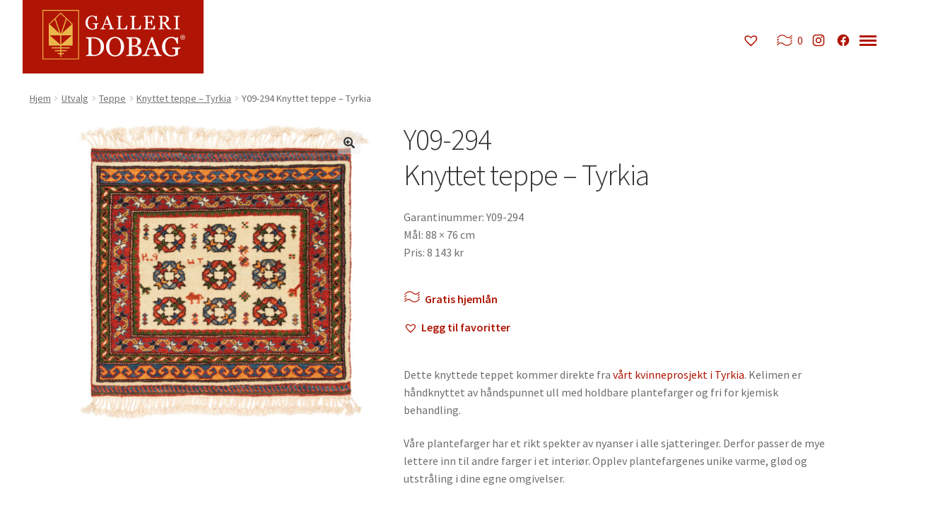

--- FILE ---
content_type: text/html; charset=UTF-8
request_url: https://dobag.no/utvalg/y09-294-knyttet-teppe-tyrkia/
body_size: 19605
content:
<!doctype html>
<html lang="nb-NO">
<head>
<meta charset="UTF-8">
<meta name="viewport" content="width=device-width, initial-scale=1">
<link rel="profile" href="http://gmpg.org/xfn/11">
<link rel="pingback" href="https://dobag.no/xmlrpc.php">
<link rel="shortcut icon" href="https://dobag.no/wp-content/themes/storefront-child-theme/assets/images/favicon/favicon.ico" />

<title>Y09-294 | Knyttet teppe – Tyrkia &#8211; Galleri DOBAG</title>
<meta name='robots' content='max-image-preview:large' />
<link rel='dns-prefetch' href='//fonts.googleapis.com' />
<link rel="alternate" type="application/rss+xml" title="Galleri DOBAG &raquo; strøm" href="https://dobag.no/feed/" />
<link rel="alternate" type="application/rss+xml" title="Galleri DOBAG &raquo; kommentarstrøm" href="https://dobag.no/comments/feed/" />
<link rel="alternate" title="oEmbed (JSON)" type="application/json+oembed" href="https://dobag.no/wp-json/oembed/1.0/embed?url=https%3A%2F%2Fdobag.no%2Futvalg%2Fy09-294-knyttet-teppe-tyrkia%2F" />
<link rel="alternate" title="oEmbed (XML)" type="text/xml+oembed" href="https://dobag.no/wp-json/oembed/1.0/embed?url=https%3A%2F%2Fdobag.no%2Futvalg%2Fy09-294-knyttet-teppe-tyrkia%2F&#038;format=xml" />
<style id='wp-img-auto-sizes-contain-inline-css' type='text/css'>
img:is([sizes=auto i],[sizes^="auto," i]){contain-intrinsic-size:3000px 1500px}
/*# sourceURL=wp-img-auto-sizes-contain-inline-css */
</style>
<style id='dma-inline-style-inline-css' type='text/css'>
.product-container.missing-info {
    background-color: yellow;
    border: 2px solid red;
}
/*# sourceURL=dma-inline-style-inline-css */
</style>
<link rel='stylesheet' id='wp1s-frontend-style-css' href='https://dobag.no/wp-content/plugins/wp-1-slider/css/wp1s-frontend-style.css?ver=1.3.1' type='text/css' media='all' />
<link rel='stylesheet' id='wp1s-bxslider-style-css' href='https://dobag.no/wp-content/plugins/wp-1-slider/css/jquery.bxslider.css?ver=1.3.1' type='text/css' media='all' />
<link rel='stylesheet' id='wp1s-responsive-style-css' href='https://dobag.no/wp-content/plugins/wp-1-slider/css/wp1s-responsive.css?ver=1.3.1' type='text/css' media='all' />
<style id='wp-emoji-styles-inline-css' type='text/css'>

	img.wp-smiley, img.emoji {
		display: inline !important;
		border: none !important;
		box-shadow: none !important;
		height: 1em !important;
		width: 1em !important;
		margin: 0 0.07em !important;
		vertical-align: -0.1em !important;
		background: none !important;
		padding: 0 !important;
	}
/*# sourceURL=wp-emoji-styles-inline-css */
</style>
<link rel='stylesheet' id='wp-block-library-css' href='https://dobag.no/wp-includes/css/dist/block-library/style.min.css?ver=6.9' type='text/css' media='all' />
<style id='wp-block-library-theme-inline-css' type='text/css'>
.wp-block-audio :where(figcaption){color:#555;font-size:13px;text-align:center}.is-dark-theme .wp-block-audio :where(figcaption){color:#ffffffa6}.wp-block-audio{margin:0 0 1em}.wp-block-code{border:1px solid #ccc;border-radius:4px;font-family:Menlo,Consolas,monaco,monospace;padding:.8em 1em}.wp-block-embed :where(figcaption){color:#555;font-size:13px;text-align:center}.is-dark-theme .wp-block-embed :where(figcaption){color:#ffffffa6}.wp-block-embed{margin:0 0 1em}.blocks-gallery-caption{color:#555;font-size:13px;text-align:center}.is-dark-theme .blocks-gallery-caption{color:#ffffffa6}:root :where(.wp-block-image figcaption){color:#555;font-size:13px;text-align:center}.is-dark-theme :root :where(.wp-block-image figcaption){color:#ffffffa6}.wp-block-image{margin:0 0 1em}.wp-block-pullquote{border-bottom:4px solid;border-top:4px solid;color:currentColor;margin-bottom:1.75em}.wp-block-pullquote :where(cite),.wp-block-pullquote :where(footer),.wp-block-pullquote__citation{color:currentColor;font-size:.8125em;font-style:normal;text-transform:uppercase}.wp-block-quote{border-left:.25em solid;margin:0 0 1.75em;padding-left:1em}.wp-block-quote cite,.wp-block-quote footer{color:currentColor;font-size:.8125em;font-style:normal;position:relative}.wp-block-quote:where(.has-text-align-right){border-left:none;border-right:.25em solid;padding-left:0;padding-right:1em}.wp-block-quote:where(.has-text-align-center){border:none;padding-left:0}.wp-block-quote.is-large,.wp-block-quote.is-style-large,.wp-block-quote:where(.is-style-plain){border:none}.wp-block-search .wp-block-search__label{font-weight:700}.wp-block-search__button{border:1px solid #ccc;padding:.375em .625em}:where(.wp-block-group.has-background){padding:1.25em 2.375em}.wp-block-separator.has-css-opacity{opacity:.4}.wp-block-separator{border:none;border-bottom:2px solid;margin-left:auto;margin-right:auto}.wp-block-separator.has-alpha-channel-opacity{opacity:1}.wp-block-separator:not(.is-style-wide):not(.is-style-dots){width:100px}.wp-block-separator.has-background:not(.is-style-dots){border-bottom:none;height:1px}.wp-block-separator.has-background:not(.is-style-wide):not(.is-style-dots){height:2px}.wp-block-table{margin:0 0 1em}.wp-block-table td,.wp-block-table th{word-break:normal}.wp-block-table :where(figcaption){color:#555;font-size:13px;text-align:center}.is-dark-theme .wp-block-table :where(figcaption){color:#ffffffa6}.wp-block-video :where(figcaption){color:#555;font-size:13px;text-align:center}.is-dark-theme .wp-block-video :where(figcaption){color:#ffffffa6}.wp-block-video{margin:0 0 1em}:root :where(.wp-block-template-part.has-background){margin-bottom:0;margin-top:0;padding:1.25em 2.375em}
/*# sourceURL=/wp-includes/css/dist/block-library/theme.min.css */
</style>
<style id='classic-theme-styles-inline-css' type='text/css'>
/*! This file is auto-generated */
.wp-block-button__link{color:#fff;background-color:#32373c;border-radius:9999px;box-shadow:none;text-decoration:none;padding:calc(.667em + 2px) calc(1.333em + 2px);font-size:1.125em}.wp-block-file__button{background:#32373c;color:#fff;text-decoration:none}
/*# sourceURL=/wp-includes/css/classic-themes.min.css */
</style>
<link rel='stylesheet' id='storefront-gutenberg-blocks-css' href='https://dobag.no/wp-content/themes/storefront/assets/css/base/gutenberg-blocks.css?ver=4.6.2' type='text/css' media='all' />
<style id='storefront-gutenberg-blocks-inline-css' type='text/css'>

				.wp-block-button__link:not(.has-text-color) {
					color: #333333;
				}

				.wp-block-button__link:not(.has-text-color):hover,
				.wp-block-button__link:not(.has-text-color):focus,
				.wp-block-button__link:not(.has-text-color):active {
					color: #333333;
				}

				.wp-block-button__link:not(.has-background) {
					background-color: #eeeeee;
				}

				.wp-block-button__link:not(.has-background):hover,
				.wp-block-button__link:not(.has-background):focus,
				.wp-block-button__link:not(.has-background):active {
					border-color: #d5d5d5;
					background-color: #d5d5d5;
				}

				.wc-block-grid__products .wc-block-grid__product .wp-block-button__link {
					background-color: #eeeeee;
					border-color: #eeeeee;
					color: #333333;
				}

				.wp-block-quote footer,
				.wp-block-quote cite,
				.wp-block-quote__citation {
					color: #6d6d6d;
				}

				.wp-block-pullquote cite,
				.wp-block-pullquote footer,
				.wp-block-pullquote__citation {
					color: #6d6d6d;
				}

				.wp-block-image figcaption {
					color: #6d6d6d;
				}

				.wp-block-separator.is-style-dots::before {
					color: #333333;
				}

				.wp-block-file a.wp-block-file__button {
					color: #333333;
					background-color: #eeeeee;
					border-color: #eeeeee;
				}

				.wp-block-file a.wp-block-file__button:hover,
				.wp-block-file a.wp-block-file__button:focus,
				.wp-block-file a.wp-block-file__button:active {
					color: #333333;
					background-color: #d5d5d5;
				}

				.wp-block-code,
				.wp-block-preformatted pre {
					color: #6d6d6d;
				}

				.wp-block-table:not( .has-background ):not( .is-style-stripes ) tbody tr:nth-child(2n) td {
					background-color: #fdfdfd;
				}

				.wp-block-cover .wp-block-cover__inner-container h1:not(.has-text-color),
				.wp-block-cover .wp-block-cover__inner-container h2:not(.has-text-color),
				.wp-block-cover .wp-block-cover__inner-container h3:not(.has-text-color),
				.wp-block-cover .wp-block-cover__inner-container h4:not(.has-text-color),
				.wp-block-cover .wp-block-cover__inner-container h5:not(.has-text-color),
				.wp-block-cover .wp-block-cover__inner-container h6:not(.has-text-color) {
					color: #000000;
				}

				div.wc-block-components-price-slider__range-input-progress,
				.rtl .wc-block-components-price-slider__range-input-progress {
					--range-color: #b01404;
				}

				/* Target only IE11 */
				@media all and (-ms-high-contrast: none), (-ms-high-contrast: active) {
					.wc-block-components-price-slider__range-input-progress {
						background: #b01404;
					}
				}

				.wc-block-components-button:not(.is-link) {
					background-color: #333333;
					color: #ffffff;
				}

				.wc-block-components-button:not(.is-link):hover,
				.wc-block-components-button:not(.is-link):focus,
				.wc-block-components-button:not(.is-link):active {
					background-color: #1a1a1a;
					color: #ffffff;
				}

				.wc-block-components-button:not(.is-link):disabled {
					background-color: #333333;
					color: #ffffff;
				}

				.wc-block-cart__submit-container {
					background-color: #ffffff;
				}

				.wc-block-cart__submit-container::before {
					color: rgba(220,220,220,0.5);
				}

				.wc-block-components-order-summary-item__quantity {
					background-color: #ffffff;
					border-color: #6d6d6d;
					box-shadow: 0 0 0 2px #ffffff;
					color: #6d6d6d;
				}
			
/*# sourceURL=storefront-gutenberg-blocks-inline-css */
</style>
<style id='global-styles-inline-css' type='text/css'>
:root{--wp--preset--aspect-ratio--square: 1;--wp--preset--aspect-ratio--4-3: 4/3;--wp--preset--aspect-ratio--3-4: 3/4;--wp--preset--aspect-ratio--3-2: 3/2;--wp--preset--aspect-ratio--2-3: 2/3;--wp--preset--aspect-ratio--16-9: 16/9;--wp--preset--aspect-ratio--9-16: 9/16;--wp--preset--color--black: #000000;--wp--preset--color--cyan-bluish-gray: #abb8c3;--wp--preset--color--white: #ffffff;--wp--preset--color--pale-pink: #f78da7;--wp--preset--color--vivid-red: #cf2e2e;--wp--preset--color--luminous-vivid-orange: #ff6900;--wp--preset--color--luminous-vivid-amber: #fcb900;--wp--preset--color--light-green-cyan: #7bdcb5;--wp--preset--color--vivid-green-cyan: #00d084;--wp--preset--color--pale-cyan-blue: #8ed1fc;--wp--preset--color--vivid-cyan-blue: #0693e3;--wp--preset--color--vivid-purple: #9b51e0;--wp--preset--gradient--vivid-cyan-blue-to-vivid-purple: linear-gradient(135deg,rgb(6,147,227) 0%,rgb(155,81,224) 100%);--wp--preset--gradient--light-green-cyan-to-vivid-green-cyan: linear-gradient(135deg,rgb(122,220,180) 0%,rgb(0,208,130) 100%);--wp--preset--gradient--luminous-vivid-amber-to-luminous-vivid-orange: linear-gradient(135deg,rgb(252,185,0) 0%,rgb(255,105,0) 100%);--wp--preset--gradient--luminous-vivid-orange-to-vivid-red: linear-gradient(135deg,rgb(255,105,0) 0%,rgb(207,46,46) 100%);--wp--preset--gradient--very-light-gray-to-cyan-bluish-gray: linear-gradient(135deg,rgb(238,238,238) 0%,rgb(169,184,195) 100%);--wp--preset--gradient--cool-to-warm-spectrum: linear-gradient(135deg,rgb(74,234,220) 0%,rgb(151,120,209) 20%,rgb(207,42,186) 40%,rgb(238,44,130) 60%,rgb(251,105,98) 80%,rgb(254,248,76) 100%);--wp--preset--gradient--blush-light-purple: linear-gradient(135deg,rgb(255,206,236) 0%,rgb(152,150,240) 100%);--wp--preset--gradient--blush-bordeaux: linear-gradient(135deg,rgb(254,205,165) 0%,rgb(254,45,45) 50%,rgb(107,0,62) 100%);--wp--preset--gradient--luminous-dusk: linear-gradient(135deg,rgb(255,203,112) 0%,rgb(199,81,192) 50%,rgb(65,88,208) 100%);--wp--preset--gradient--pale-ocean: linear-gradient(135deg,rgb(255,245,203) 0%,rgb(182,227,212) 50%,rgb(51,167,181) 100%);--wp--preset--gradient--electric-grass: linear-gradient(135deg,rgb(202,248,128) 0%,rgb(113,206,126) 100%);--wp--preset--gradient--midnight: linear-gradient(135deg,rgb(2,3,129) 0%,rgb(40,116,252) 100%);--wp--preset--font-size--small: 14px;--wp--preset--font-size--medium: 23px;--wp--preset--font-size--large: 26px;--wp--preset--font-size--x-large: 42px;--wp--preset--font-size--normal: 16px;--wp--preset--font-size--huge: 37px;--wp--preset--spacing--20: 0.44rem;--wp--preset--spacing--30: 0.67rem;--wp--preset--spacing--40: 1rem;--wp--preset--spacing--50: 1.5rem;--wp--preset--spacing--60: 2.25rem;--wp--preset--spacing--70: 3.38rem;--wp--preset--spacing--80: 5.06rem;--wp--preset--shadow--natural: 6px 6px 9px rgba(0, 0, 0, 0.2);--wp--preset--shadow--deep: 12px 12px 50px rgba(0, 0, 0, 0.4);--wp--preset--shadow--sharp: 6px 6px 0px rgba(0, 0, 0, 0.2);--wp--preset--shadow--outlined: 6px 6px 0px -3px rgb(255, 255, 255), 6px 6px rgb(0, 0, 0);--wp--preset--shadow--crisp: 6px 6px 0px rgb(0, 0, 0);}:root :where(.is-layout-flow) > :first-child{margin-block-start: 0;}:root :where(.is-layout-flow) > :last-child{margin-block-end: 0;}:root :where(.is-layout-flow) > *{margin-block-start: 24px;margin-block-end: 0;}:root :where(.is-layout-constrained) > :first-child{margin-block-start: 0;}:root :where(.is-layout-constrained) > :last-child{margin-block-end: 0;}:root :where(.is-layout-constrained) > *{margin-block-start: 24px;margin-block-end: 0;}:root :where(.is-layout-flex){gap: 24px;}:root :where(.is-layout-grid){gap: 24px;}body .is-layout-flex{display: flex;}.is-layout-flex{flex-wrap: wrap;align-items: center;}.is-layout-flex > :is(*, div){margin: 0;}body .is-layout-grid{display: grid;}.is-layout-grid > :is(*, div){margin: 0;}.has-black-color{color: var(--wp--preset--color--black) !important;}.has-cyan-bluish-gray-color{color: var(--wp--preset--color--cyan-bluish-gray) !important;}.has-white-color{color: var(--wp--preset--color--white) !important;}.has-pale-pink-color{color: var(--wp--preset--color--pale-pink) !important;}.has-vivid-red-color{color: var(--wp--preset--color--vivid-red) !important;}.has-luminous-vivid-orange-color{color: var(--wp--preset--color--luminous-vivid-orange) !important;}.has-luminous-vivid-amber-color{color: var(--wp--preset--color--luminous-vivid-amber) !important;}.has-light-green-cyan-color{color: var(--wp--preset--color--light-green-cyan) !important;}.has-vivid-green-cyan-color{color: var(--wp--preset--color--vivid-green-cyan) !important;}.has-pale-cyan-blue-color{color: var(--wp--preset--color--pale-cyan-blue) !important;}.has-vivid-cyan-blue-color{color: var(--wp--preset--color--vivid-cyan-blue) !important;}.has-vivid-purple-color{color: var(--wp--preset--color--vivid-purple) !important;}.has-black-background-color{background-color: var(--wp--preset--color--black) !important;}.has-cyan-bluish-gray-background-color{background-color: var(--wp--preset--color--cyan-bluish-gray) !important;}.has-white-background-color{background-color: var(--wp--preset--color--white) !important;}.has-pale-pink-background-color{background-color: var(--wp--preset--color--pale-pink) !important;}.has-vivid-red-background-color{background-color: var(--wp--preset--color--vivid-red) !important;}.has-luminous-vivid-orange-background-color{background-color: var(--wp--preset--color--luminous-vivid-orange) !important;}.has-luminous-vivid-amber-background-color{background-color: var(--wp--preset--color--luminous-vivid-amber) !important;}.has-light-green-cyan-background-color{background-color: var(--wp--preset--color--light-green-cyan) !important;}.has-vivid-green-cyan-background-color{background-color: var(--wp--preset--color--vivid-green-cyan) !important;}.has-pale-cyan-blue-background-color{background-color: var(--wp--preset--color--pale-cyan-blue) !important;}.has-vivid-cyan-blue-background-color{background-color: var(--wp--preset--color--vivid-cyan-blue) !important;}.has-vivid-purple-background-color{background-color: var(--wp--preset--color--vivid-purple) !important;}.has-black-border-color{border-color: var(--wp--preset--color--black) !important;}.has-cyan-bluish-gray-border-color{border-color: var(--wp--preset--color--cyan-bluish-gray) !important;}.has-white-border-color{border-color: var(--wp--preset--color--white) !important;}.has-pale-pink-border-color{border-color: var(--wp--preset--color--pale-pink) !important;}.has-vivid-red-border-color{border-color: var(--wp--preset--color--vivid-red) !important;}.has-luminous-vivid-orange-border-color{border-color: var(--wp--preset--color--luminous-vivid-orange) !important;}.has-luminous-vivid-amber-border-color{border-color: var(--wp--preset--color--luminous-vivid-amber) !important;}.has-light-green-cyan-border-color{border-color: var(--wp--preset--color--light-green-cyan) !important;}.has-vivid-green-cyan-border-color{border-color: var(--wp--preset--color--vivid-green-cyan) !important;}.has-pale-cyan-blue-border-color{border-color: var(--wp--preset--color--pale-cyan-blue) !important;}.has-vivid-cyan-blue-border-color{border-color: var(--wp--preset--color--vivid-cyan-blue) !important;}.has-vivid-purple-border-color{border-color: var(--wp--preset--color--vivid-purple) !important;}.has-vivid-cyan-blue-to-vivid-purple-gradient-background{background: var(--wp--preset--gradient--vivid-cyan-blue-to-vivid-purple) !important;}.has-light-green-cyan-to-vivid-green-cyan-gradient-background{background: var(--wp--preset--gradient--light-green-cyan-to-vivid-green-cyan) !important;}.has-luminous-vivid-amber-to-luminous-vivid-orange-gradient-background{background: var(--wp--preset--gradient--luminous-vivid-amber-to-luminous-vivid-orange) !important;}.has-luminous-vivid-orange-to-vivid-red-gradient-background{background: var(--wp--preset--gradient--luminous-vivid-orange-to-vivid-red) !important;}.has-very-light-gray-to-cyan-bluish-gray-gradient-background{background: var(--wp--preset--gradient--very-light-gray-to-cyan-bluish-gray) !important;}.has-cool-to-warm-spectrum-gradient-background{background: var(--wp--preset--gradient--cool-to-warm-spectrum) !important;}.has-blush-light-purple-gradient-background{background: var(--wp--preset--gradient--blush-light-purple) !important;}.has-blush-bordeaux-gradient-background{background: var(--wp--preset--gradient--blush-bordeaux) !important;}.has-luminous-dusk-gradient-background{background: var(--wp--preset--gradient--luminous-dusk) !important;}.has-pale-ocean-gradient-background{background: var(--wp--preset--gradient--pale-ocean) !important;}.has-electric-grass-gradient-background{background: var(--wp--preset--gradient--electric-grass) !important;}.has-midnight-gradient-background{background: var(--wp--preset--gradient--midnight) !important;}.has-small-font-size{font-size: var(--wp--preset--font-size--small) !important;}.has-medium-font-size{font-size: var(--wp--preset--font-size--medium) !important;}.has-large-font-size{font-size: var(--wp--preset--font-size--large) !important;}.has-x-large-font-size{font-size: var(--wp--preset--font-size--x-large) !important;}
:root :where(.wp-block-pullquote){font-size: 1.5em;line-height: 1.6;}
/*# sourceURL=global-styles-inline-css */
</style>
<link rel='stylesheet' id='responsive-lightbox-swipebox-css' href='https://dobag.no/wp-content/plugins/responsive-lightbox/assets/swipebox/swipebox.min.css?ver=1.5.2' type='text/css' media='all' />
<link rel='stylesheet' id='photoswipe-css' href='https://dobag.no/wp-content/plugins/woocommerce/assets/css/photoswipe/photoswipe.min.css?ver=10.4.3' type='text/css' media='all' />
<link rel='stylesheet' id='photoswipe-default-skin-css' href='https://dobag.no/wp-content/plugins/woocommerce/assets/css/photoswipe/default-skin/default-skin.min.css?ver=10.4.3' type='text/css' media='all' />
<style id='woocommerce-inline-inline-css' type='text/css'>
.woocommerce form .form-row .required { visibility: visible; }
/*# sourceURL=woocommerce-inline-inline-css */
</style>
<link rel='stylesheet' id='aws-style-css' href='https://dobag.no/wp-content/plugins/advanced-woo-search/assets/css/common.min.css?ver=3.52' type='text/css' media='all' />
<link rel='stylesheet' id='uagb-block-css-css' href='https://dobag.no/wp-content/uploads/uag-plugin/custom-style-blocks.css?ver=2.19.18' type='text/css' media='all' />
<link rel='stylesheet' id='wcpf-plugin-style-css' href='https://dobag.no/wp-content/plugins/woocommerce-product-filters/assets/css/plugin.css?ver=1.4.40' type='text/css' media='all' />
<link rel='preload' as='font' type='font/woff2' crossorigin='anonymous' id='tinvwl-webfont-font-css' href='https://dobag.no/wp-content/plugins/ti-woocommerce-wishlist/assets/fonts/tinvwl-webfont.woff2?ver=xu2uyi'  media='all' />
<link rel='stylesheet' id='tinvwl-webfont-css' href='https://dobag.no/wp-content/plugins/ti-woocommerce-wishlist/assets/css/webfont.min.css?ver=2.11.1' type='text/css' media='all' />
<link rel='stylesheet' id='tinvwl-css' href='https://dobag.no/wp-content/plugins/ti-woocommerce-wishlist/assets/css/public.min.css?ver=2.11.1' type='text/css' media='all' />
<link rel='stylesheet' id='storefront-style-css' href='https://dobag.no/wp-content/themes/storefront/style.css?ver=4.6.2' type='text/css' media='all' />
<style id='storefront-style-inline-css' type='text/css'>

			.main-navigation ul li a,
			.site-title a,
			ul.menu li a,
			.site-branding h1 a,
			button.menu-toggle,
			button.menu-toggle:hover,
			.handheld-navigation .dropdown-toggle {
				color: #ffffff;
			}

			button.menu-toggle,
			button.menu-toggle:hover {
				border-color: #ffffff;
			}

			.main-navigation ul li a:hover,
			.main-navigation ul li:hover > a,
			.site-title a:hover,
			.site-header ul.menu li.current-menu-item > a {
				color: #ffffff;
			}

			table:not( .has-background ) th {
				background-color: #f8f8f8;
			}

			table:not( .has-background ) tbody td {
				background-color: #fdfdfd;
			}

			table:not( .has-background ) tbody tr:nth-child(2n) td,
			fieldset,
			fieldset legend {
				background-color: #fbfbfb;
			}

			.site-header,
			.secondary-navigation ul ul,
			.main-navigation ul.menu > li.menu-item-has-children:after,
			.secondary-navigation ul.menu ul,
			.storefront-handheld-footer-bar,
			.storefront-handheld-footer-bar ul li > a,
			.storefront-handheld-footer-bar ul li.search .site-search,
			button.menu-toggle,
			button.menu-toggle:hover {
				background-color: #ffffff;
			}

			p.site-description,
			.site-header,
			.storefront-handheld-footer-bar {
				color: #ffffff;
			}

			button.menu-toggle:after,
			button.menu-toggle:before,
			button.menu-toggle span:before {
				background-color: #ffffff;
			}

			h1, h2, h3, h4, h5, h6, .wc-block-grid__product-title {
				color: #333333;
			}

			.widget h1 {
				border-bottom-color: #333333;
			}

			body,
			.secondary-navigation a {
				color: #6d6d6d;
			}

			.widget-area .widget a,
			.hentry .entry-header .posted-on a,
			.hentry .entry-header .post-author a,
			.hentry .entry-header .post-comments a,
			.hentry .entry-header .byline a {
				color: #727272;
			}

			a {
				color: #b01404;
			}

			a:focus,
			button:focus,
			.button.alt:focus,
			input:focus,
			textarea:focus,
			input[type="button"]:focus,
			input[type="reset"]:focus,
			input[type="submit"]:focus,
			input[type="email"]:focus,
			input[type="tel"]:focus,
			input[type="url"]:focus,
			input[type="password"]:focus,
			input[type="search"]:focus {
				outline-color: #b01404;
			}

			button, input[type="button"], input[type="reset"], input[type="submit"], .button, .widget a.button {
				background-color: #eeeeee;
				border-color: #eeeeee;
				color: #333333;
			}

			button:hover, input[type="button"]:hover, input[type="reset"]:hover, input[type="submit"]:hover, .button:hover, .widget a.button:hover {
				background-color: #d5d5d5;
				border-color: #d5d5d5;
				color: #333333;
			}

			button.alt, input[type="button"].alt, input[type="reset"].alt, input[type="submit"].alt, .button.alt, .widget-area .widget a.button.alt {
				background-color: #333333;
				border-color: #333333;
				color: #ffffff;
			}

			button.alt:hover, input[type="button"].alt:hover, input[type="reset"].alt:hover, input[type="submit"].alt:hover, .button.alt:hover, .widget-area .widget a.button.alt:hover {
				background-color: #1a1a1a;
				border-color: #1a1a1a;
				color: #ffffff;
			}

			.pagination .page-numbers li .page-numbers.current {
				background-color: #e6e6e6;
				color: #636363;
			}

			#comments .comment-list .comment-content .comment-text {
				background-color: #f8f8f8;
			}

			.site-footer {
				background-color: #f0f0f0;
				color: #6d6d6d;
			}

			.site-footer a:not(.button):not(.components-button) {
				color: #333333;
			}

			.site-footer .storefront-handheld-footer-bar a:not(.button):not(.components-button) {
				color: #ffffff;
			}

			.site-footer h1, .site-footer h2, .site-footer h3, .site-footer h4, .site-footer h5, .site-footer h6, .site-footer .widget .widget-title, .site-footer .widget .widgettitle {
				color: #333333;
			}

			.page-template-template-homepage.has-post-thumbnail .type-page.has-post-thumbnail .entry-title {
				color: #000000;
			}

			.page-template-template-homepage.has-post-thumbnail .type-page.has-post-thumbnail .entry-content {
				color: #000000;
			}

			@media screen and ( min-width: 768px ) {
				.secondary-navigation ul.menu a:hover {
					color: #ffffff;
				}

				.secondary-navigation ul.menu a {
					color: #ffffff;
				}

				.main-navigation ul.menu ul.sub-menu,
				.main-navigation ul.nav-menu ul.children {
					background-color: #f0f0f0;
				}

				.site-header {
					border-bottom-color: #f0f0f0;
				}
			}
/*# sourceURL=storefront-style-inline-css */
</style>
<link rel='stylesheet' id='storefront-icons-css' href='https://dobag.no/wp-content/themes/storefront/assets/css/base/icons.css?ver=4.6.2' type='text/css' media='all' />
<link rel='stylesheet' id='storefront-fonts-css' href='https://fonts.googleapis.com/css?family=Source+Sans+Pro%3A400%2C300%2C300italic%2C400italic%2C600%2C700%2C900&#038;subset=latin%2Clatin-ext&#038;ver=4.6.2' type='text/css' media='all' />
<link rel='stylesheet' id='storefront-woocommerce-style-css' href='https://dobag.no/wp-content/themes/storefront/assets/css/woocommerce/woocommerce.css?ver=4.6.2' type='text/css' media='all' />
<style id='storefront-woocommerce-style-inline-css' type='text/css'>
@font-face {
				font-family: star;
				src: url(https://dobag.no/wp-content/plugins/woocommerce/assets/fonts/star.eot);
				src:
					url(https://dobag.no/wp-content/plugins/woocommerce/assets/fonts/star.eot?#iefix) format("embedded-opentype"),
					url(https://dobag.no/wp-content/plugins/woocommerce/assets/fonts/star.woff) format("woff"),
					url(https://dobag.no/wp-content/plugins/woocommerce/assets/fonts/star.ttf) format("truetype"),
					url(https://dobag.no/wp-content/plugins/woocommerce/assets/fonts/star.svg#star) format("svg");
				font-weight: 400;
				font-style: normal;
			}
			@font-face {
				font-family: WooCommerce;
				src: url(https://dobag.no/wp-content/plugins/woocommerce/assets/fonts/WooCommerce.eot);
				src:
					url(https://dobag.no/wp-content/plugins/woocommerce/assets/fonts/WooCommerce.eot?#iefix) format("embedded-opentype"),
					url(https://dobag.no/wp-content/plugins/woocommerce/assets/fonts/WooCommerce.woff) format("woff"),
					url(https://dobag.no/wp-content/plugins/woocommerce/assets/fonts/WooCommerce.ttf) format("truetype"),
					url(https://dobag.no/wp-content/plugins/woocommerce/assets/fonts/WooCommerce.svg#WooCommerce) format("svg");
				font-weight: 400;
				font-style: normal;
			}

			a.cart-contents,
			.site-header-cart .widget_shopping_cart a {
				color: #ffffff;
			}

			a.cart-contents:hover,
			.site-header-cart .widget_shopping_cart a:hover,
			.site-header-cart:hover > li > a {
				color: #ffffff;
			}

			table.cart td.product-remove,
			table.cart td.actions {
				border-top-color: #ffffff;
			}

			.storefront-handheld-footer-bar ul li.cart .count {
				background-color: #ffffff;
				color: #ffffff;
				border-color: #ffffff;
			}

			.woocommerce-tabs ul.tabs li.active a,
			ul.products li.product .price,
			.onsale,
			.wc-block-grid__product-onsale,
			.widget_search form:before,
			.widget_product_search form:before {
				color: #6d6d6d;
			}

			.woocommerce-breadcrumb a,
			a.woocommerce-review-link,
			.product_meta a {
				color: #727272;
			}

			.wc-block-grid__product-onsale,
			.onsale {
				border-color: #6d6d6d;
			}

			.star-rating span:before,
			.quantity .plus, .quantity .minus,
			p.stars a:hover:after,
			p.stars a:after,
			.star-rating span:before,
			#payment .payment_methods li input[type=radio]:first-child:checked+label:before {
				color: #b01404;
			}

			.widget_price_filter .ui-slider .ui-slider-range,
			.widget_price_filter .ui-slider .ui-slider-handle {
				background-color: #b01404;
			}

			.order_details {
				background-color: #f8f8f8;
			}

			.order_details > li {
				border-bottom: 1px dotted #e3e3e3;
			}

			.order_details:before,
			.order_details:after {
				background: -webkit-linear-gradient(transparent 0,transparent 0),-webkit-linear-gradient(135deg,#f8f8f8 33.33%,transparent 33.33%),-webkit-linear-gradient(45deg,#f8f8f8 33.33%,transparent 33.33%)
			}

			#order_review {
				background-color: #ffffff;
			}

			#payment .payment_methods > li .payment_box,
			#payment .place-order {
				background-color: #fafafa;
			}

			#payment .payment_methods > li:not(.woocommerce-notice) {
				background-color: #f5f5f5;
			}

			#payment .payment_methods > li:not(.woocommerce-notice):hover {
				background-color: #f0f0f0;
			}

			.woocommerce-pagination .page-numbers li .page-numbers.current {
				background-color: #e6e6e6;
				color: #636363;
			}

			.wc-block-grid__product-onsale,
			.onsale,
			.woocommerce-pagination .page-numbers li .page-numbers:not(.current) {
				color: #6d6d6d;
			}

			p.stars a:before,
			p.stars a:hover~a:before,
			p.stars.selected a.active~a:before {
				color: #6d6d6d;
			}

			p.stars.selected a.active:before,
			p.stars:hover a:before,
			p.stars.selected a:not(.active):before,
			p.stars.selected a.active:before {
				color: #b01404;
			}

			.single-product div.product .woocommerce-product-gallery .woocommerce-product-gallery__trigger {
				background-color: #eeeeee;
				color: #333333;
			}

			.single-product div.product .woocommerce-product-gallery .woocommerce-product-gallery__trigger:hover {
				background-color: #d5d5d5;
				border-color: #d5d5d5;
				color: #333333;
			}

			.button.added_to_cart:focus,
			.button.wc-forward:focus {
				outline-color: #b01404;
			}

			.added_to_cart,
			.site-header-cart .widget_shopping_cart a.button,
			.wc-block-grid__products .wc-block-grid__product .wp-block-button__link {
				background-color: #eeeeee;
				border-color: #eeeeee;
				color: #333333;
			}

			.added_to_cart:hover,
			.site-header-cart .widget_shopping_cart a.button:hover,
			.wc-block-grid__products .wc-block-grid__product .wp-block-button__link:hover {
				background-color: #d5d5d5;
				border-color: #d5d5d5;
				color: #333333;
			}

			.added_to_cart.alt, .added_to_cart, .widget a.button.checkout {
				background-color: #333333;
				border-color: #333333;
				color: #ffffff;
			}

			.added_to_cart.alt:hover, .added_to_cart:hover, .widget a.button.checkout:hover {
				background-color: #1a1a1a;
				border-color: #1a1a1a;
				color: #ffffff;
			}

			.button.loading {
				color: #eeeeee;
			}

			.button.loading:hover {
				background-color: #eeeeee;
			}

			.button.loading:after {
				color: #333333;
			}

			@media screen and ( min-width: 768px ) {
				.site-header-cart .widget_shopping_cart,
				.site-header .product_list_widget li .quantity {
					color: #ffffff;
				}

				.site-header-cart .widget_shopping_cart .buttons,
				.site-header-cart .widget_shopping_cart .total {
					background-color: #f5f5f5;
				}

				.site-header-cart .widget_shopping_cart {
					background-color: #f0f0f0;
				}
			}
				.storefront-product-pagination a {
					color: #6d6d6d;
					background-color: #ffffff;
				}
				.storefront-sticky-add-to-cart {
					color: #6d6d6d;
					background-color: #ffffff;
				}

				.storefront-sticky-add-to-cart a:not(.button) {
					color: #ffffff;
				}
/*# sourceURL=storefront-woocommerce-style-inline-css */
</style>
<link rel='stylesheet' id='storefront-child-style-css' href='https://dobag.no/wp-content/themes/storefront-child-theme/style.css?ver=1.0.0' type='text/css' media='all' />
<link rel='stylesheet' id='storefront-woocommerce-brands-style-css' href='https://dobag.no/wp-content/themes/storefront/assets/css/woocommerce/extensions/brands.css?ver=4.6.2' type='text/css' media='all' />
<script src="https://dobag.no/wp-includes/js/jquery/jquery.min.js?ver=3.7.1" id="jquery-core-js"></script>
<script src="https://dobag.no/wp-includes/js/jquery/jquery-migrate.min.js?ver=3.4.1" id="jquery-migrate-js"></script>
<script src="https://dobag.no/wp-content/plugins/wp-1-slider/js/jquery.fitvids.js?ver=1.3.1" id="wp1s-jquery-video-js"></script>
<script src="https://dobag.no/wp-content/plugins/wp-1-slider/js/jquery.bxslider.min.js?ver=1.3.1" id="wp1s-jquery-bxslider-min-js"></script>
<script src="https://dobag.no/wp-content/plugins/wp-1-slider/js/wp1s-frontend-script.js?ver=1.3.1" id="wp1s-frontend-script-js"></script>
<script src="https://dobag.no/wp-includes/js/underscore.min.js?ver=1.13.7" id="underscore-js"></script>
<script src="https://dobag.no/wp-content/plugins/woocommerce/assets/js/jquery-blockui/jquery.blockUI.min.js?ver=2.7.0-wc.10.4.3" id="wc-jquery-blockui-js" data-wp-strategy="defer"></script>
<script id="wc-add-to-cart-js-extra">
var wc_add_to_cart_params = {"ajax_url":"/wp-admin/admin-ajax.php","wc_ajax_url":"/?wc-ajax=%%endpoint%%","i18n_view_cart":"Vis handlekurv","cart_url":"https://dobag.no/gratis-hjemlan/","is_cart":"","cart_redirect_after_add":"no"};
//# sourceURL=wc-add-to-cart-js-extra
</script>
<script src="https://dobag.no/wp-content/plugins/woocommerce/assets/js/frontend/add-to-cart.min.js?ver=10.4.3" id="wc-add-to-cart-js" defer data-wp-strategy="defer"></script>
<script src="https://dobag.no/wp-content/plugins/woocommerce/assets/js/zoom/jquery.zoom.min.js?ver=1.7.21-wc.10.4.3" id="wc-zoom-js" defer data-wp-strategy="defer"></script>
<script src="https://dobag.no/wp-content/plugins/woocommerce/assets/js/flexslider/jquery.flexslider.min.js?ver=2.7.2-wc.10.4.3" id="wc-flexslider-js" defer data-wp-strategy="defer"></script>
<script src="https://dobag.no/wp-content/plugins/woocommerce/assets/js/photoswipe/photoswipe.min.js?ver=4.1.1-wc.10.4.3" id="wc-photoswipe-js" defer data-wp-strategy="defer"></script>
<script src="https://dobag.no/wp-content/plugins/woocommerce/assets/js/photoswipe/photoswipe-ui-default.min.js?ver=4.1.1-wc.10.4.3" id="wc-photoswipe-ui-default-js" defer data-wp-strategy="defer"></script>
<script id="wc-single-product-js-extra">
var wc_single_product_params = {"i18n_required_rating_text":"Vennligst velg en vurdering","i18n_rating_options":["1 av 5 stjerner","2 av 5 stjerner","3 av 5 stjerner","4 av 5 stjerner","5 av 5 stjerner"],"i18n_product_gallery_trigger_text":"Se bildegalleri i fullskjerm","review_rating_required":"no","flexslider":{"rtl":false,"animation":"slide","smoothHeight":true,"directionNav":false,"controlNav":"thumbnails","slideshow":false,"animationSpeed":500,"animationLoop":false,"allowOneSlide":false},"zoom_enabled":"1","zoom_options":{"magnify":0.5},"photoswipe_enabled":"1","photoswipe_options":{"shareEl":false,"closeOnScroll":false,"history":false,"hideAnimationDuration":0,"showAnimationDuration":0},"flexslider_enabled":"1"};
//# sourceURL=wc-single-product-js-extra
</script>
<script src="https://dobag.no/wp-content/plugins/woocommerce/assets/js/frontend/single-product.min.js?ver=10.4.3" id="wc-single-product-js" defer data-wp-strategy="defer"></script>
<script src="https://dobag.no/wp-content/plugins/woocommerce/assets/js/js-cookie/js.cookie.min.js?ver=2.1.4-wc.10.4.3" id="wc-js-cookie-js" data-wp-strategy="defer"></script>
<script id="woocommerce-js-extra">
var woocommerce_params = {"ajax_url":"/wp-admin/admin-ajax.php","wc_ajax_url":"/?wc-ajax=%%endpoint%%","i18n_password_show":"Vis passord","i18n_password_hide":"Skjul passord"};
//# sourceURL=woocommerce-js-extra
</script>
<script src="https://dobag.no/wp-content/plugins/woocommerce/assets/js/frontend/woocommerce.min.js?ver=10.4.3" id="woocommerce-js" defer data-wp-strategy="defer"></script>
<script src="https://dobag.no/wp-includes/js/jquery/ui/core.min.js?ver=1.13.3" id="jquery-ui-core-js"></script>
<script src="https://dobag.no/wp-includes/js/jquery/ui/mouse.min.js?ver=1.13.3" id="jquery-ui-mouse-js"></script>
<script src="https://dobag.no/wp-includes/js/jquery/ui/slider.min.js?ver=1.13.3" id="jquery-ui-slider-js"></script>
<script src="https://dobag.no/wp-content/plugins/woocommerce-product-filters/assets/js/front-vendor.js?ver=1.4.40" id="wcpf-plugin-vendor-script-js"></script>
<script id="wp-util-js-extra">
var _wpUtilSettings = {"ajax":{"url":"/wp-admin/admin-ajax.php"}};
//# sourceURL=wp-util-js-extra
</script>
<script src="https://dobag.no/wp-includes/js/wp-util.min.js?ver=6.9" id="wp-util-js"></script>
<script src="https://dobag.no/wp-content/plugins/woocommerce/assets/js/accounting/accounting.min.js?ver=0.4.2" id="wc-accounting-js"></script>
<script id="wcpf-plugin-script-js-extra">
var WCPFData = {"registerEntities":{"Project":{"id":"Project","class":"WooCommerce_Product_Filter_Plugin\\Entity","post_type":"wcpf_project","label":"Project","default_options":{"urlNavigation":"query","filteringStarts":"auto","urlNavigationOptions":[],"useComponents":["pagination","sorting","results-count","page-title","breadcrumb"],"paginationAjax":true,"sortingAjax":true,"productsContainerSelector":".products","paginationSelector":".woocommerce-pagination","resultCountSelector":".woocommerce-result-count","sortingSelector":".woocommerce-ordering","pageTitleSelector":".woocommerce-products-header__title","breadcrumbSelector":".woocommerce-breadcrumb","multipleContainersForProducts":true},"is_grouped":true,"editor_component_class":"WooCommerce_Product_Filter_Plugin\\Project\\Editor_Component","filter_component_class":"WooCommerce_Product_Filter_Plugin\\Project\\Filter_Component","variations":false},"BoxListField":{"id":"BoxListField","class":"WooCommerce_Product_Filter_Plugin\\Entity","post_type":"wcpf_item","label":"Box List","default_options":{"itemsSource":"attribute","itemsDisplay":"all","queryType":"or","itemsDisplayHierarchical":true,"displayHierarchicalCollapsed":false,"displayTitle":true,"displayToggleContent":true,"defaultToggleState":"show","cssClass":"","actionForEmptyOptions":"hide","displayProductCount":true,"productCountPolicy":"for-option-only","multiSelect":true,"boxSize":"45px"},"is_grouped":false,"editor_component_class":"WooCommerce_Product_Filter_Plugin\\Field\\Box_list\\Editor_Component","filter_component_class":"WooCommerce_Product_Filter_Plugin\\Field\\Box_List\\Filter_Component","variations":true},"CheckBoxListField":{"id":"CheckBoxListField","class":"WooCommerce_Product_Filter_Plugin\\Entity","post_type":"wcpf_item","label":"Checkbox","default_options":{"itemsSource":"attribute","itemsDisplay":"all","queryType":"or","itemsDisplayHierarchical":true,"displayHierarchicalCollapsed":false,"displayTitle":true,"displayToggleContent":true,"defaultToggleState":"show","cssClass":"","actionForEmptyOptions":"hide","displayProductCount":true,"productCountPolicy":"for-option-only","seeMoreOptionsBy":"scrollbar","heightOfVisibleContent":12},"is_grouped":false,"editor_component_class":"WooCommerce_Product_Filter_Plugin\\Field\\Check_Box_List\\Editor_Component","filter_component_class":"WooCommerce_Product_Filter_Plugin\\Field\\Check_Box_List\\Filter_Component","variations":true},"DropDownListField":{"id":"DropDownListField","class":"WooCommerce_Product_Filter_Plugin\\Entity","post_type":"wcpf_item","label":"Drop Down","default_options":{"itemsSource":"attribute","itemsDisplay":"all","queryType":"or","itemsDisplayHierarchical":true,"displayHierarchicalCollapsed":false,"displayTitle":true,"displayToggleContent":true,"defaultToggleState":"show","cssClass":"","actionForEmptyOptions":"hide","displayProductCount":true,"productCountPolicy":"for-option-only","titleItemReset":"Show all"},"is_grouped":false,"editor_component_class":"WooCommerce_Product_Filter_Plugin\\Field\\Drop_Down_List\\Editor_Component","filter_component_class":"WooCommerce_Product_Filter_Plugin\\Field\\Drop_Down_List\\Filter_Component","variations":true},"ButtonField":{"id":"ButtonField","class":"WooCommerce_Product_Filter_Plugin\\Entity","post_type":"wcpf_item","label":"Button","default_options":{"cssClass":"","action":"reset"},"is_grouped":false,"editor_component_class":"WooCommerce_Product_Filter_Plugin\\Field\\Button\\Editor_Component","filter_component_class":"WooCommerce_Product_Filter_Plugin\\Field\\Button\\Filter_Component","variations":true},"ColorListField":{"id":"ColorListField","class":"WooCommerce_Product_Filter_Plugin\\Entity","post_type":"wcpf_item","label":"Colors","default_options":{"itemsSource":"attribute","itemsDisplay":"all","queryType":"or","itemsDisplayHierarchical":true,"displayHierarchicalCollapsed":false,"displayTitle":true,"displayToggleContent":true,"defaultToggleState":"show","cssClass":"","actionForEmptyOptions":"hide","displayProductCount":true,"productCountPolicy":"for-option-only","optionKey":"colors"},"is_grouped":false,"editor_component_class":"WooCommerce_Product_Filter_Plugin\\Field\\Color_List\\Editor_Component","filter_component_class":"WooCommerce_Product_Filter_Plugin\\Field\\Color_List\\Filter_Component","variations":true},"RadioListField":{"id":"RadioListField","class":"WooCommerce_Product_Filter_Plugin\\Entity","post_type":"wcpf_item","label":"Radio","default_options":{"itemsSource":"attribute","itemsDisplay":"all","queryType":"or","itemsDisplayHierarchical":true,"displayHierarchicalCollapsed":false,"displayTitle":true,"displayToggleContent":true,"defaultToggleState":"show","cssClass":"","actionForEmptyOptions":"hide","displayProductCount":true,"productCountPolicy":"for-option-only","titleItemReset":"Show all","seeMoreOptionsBy":"scrollbar","heightOfVisibleContent":12},"is_grouped":false,"editor_component_class":"WooCommerce_Product_Filter_Plugin\\Field\\Radio_List\\Editor_Component","filter_component_class":"WooCommerce_Product_Filter_Plugin\\Field\\Radio_List\\Filter_Component","variations":true},"TextListField":{"id":"TextListField","class":"WooCommerce_Product_Filter_Plugin\\Entity","post_type":"wcpf_item","label":"Text List","default_options":{"itemsSource":"attribute","itemsDisplay":"all","queryType":"or","itemsDisplayHierarchical":true,"displayHierarchicalCollapsed":false,"displayTitle":true,"displayToggleContent":true,"defaultToggleState":"show","cssClass":"","actionForEmptyOptions":"hide","displayProductCount":true,"productCountPolicy":"for-option-only","multiSelect":true,"useInlineStyle":false},"is_grouped":false,"editor_component_class":"WooCommerce_Product_Filter_Plugin\\Field\\Text_List\\Editor_Component","filter_component_class":"WooCommerce_Product_Filter_Plugin\\Field\\Text_List\\Filter_Component","variations":true},"PriceSliderField":{"id":"PriceSliderField","class":"WooCommerce_Product_Filter_Plugin\\Entity","post_type":"wcpf_item","label":"Price slider","default_options":{"minPriceOptionKey":"min-price","maxPriceOptionKey":"max-price","optionKey":"price","optionKeyFormat":"dash","cssClass":"","displayMinMaxInput":true,"displayTitle":true,"displayToggleContent":true,"defaultToggleState":"show","displayPriceLabel":true},"is_grouped":false,"editor_component_class":"WooCommerce_Product_Filter_Plugin\\Field\\Price_Slider\\Editor_Component","filter_component_class":"WooCommerce_Product_Filter_Plugin\\Field\\Price_Slider\\Filter_Component","variations":false},"SimpleBoxLayout":{"id":"SimpleBoxLayout","class":"WooCommerce_Product_Filter_Plugin\\Entity","post_type":"wcpf_item","label":"Simple Box","default_options":{"displayToggleContent":true,"defaultToggleState":"show","cssClass":""},"is_grouped":true,"editor_component_class":"WooCommerce_Product_Filter_Plugin\\Layout\\Simple_Box\\Editor_Component","filter_component_class":"WooCommerce_Product_Filter_Plugin\\Layout\\Simple_Box\\Filter_Component","variations":false},"ColumnsLayout":{"id":"ColumnsLayout","class":"WooCommerce_Product_Filter_Plugin\\Entity","post_type":"wcpf_item","label":"Columns","default_options":{"columns":[{"entities":[],"options":{"width":"50%"}}]},"is_grouped":true,"editor_component_class":"WooCommerce_Product_Filter_Plugin\\Layout\\Columns\\Editor_Component","filter_component_class":"WooCommerce_Product_Filter_Plugin\\Layout\\Columns\\Filter_Component","variations":false}},"messages":{"selectNoMatchesFound":"No matches found"},"selectors":{"productsContainer":".products","paginationContainer":".woocommerce-pagination","resultCount":".woocommerce-result-count","sorting":".woocommerce-ordering","pageTitle":".woocommerce-products-header__title","breadcrumb":".woocommerce-breadcrumb"},"pageUrl":"https://dobag.no/utvalg/y09-294-knyttet-teppe-tyrkia/","isPaged":"","scriptAfterProductsUpdate":"","scrollTop":"yes","priceFormat":{"currencyFormatNumDecimals":0,"currencyFormatSymbol":"&#107;&#114;","currencyFormatDecimalSep":",","currencyFormatThousandSep":" ","currencyFormat":"%v%s"}};
//# sourceURL=wcpf-plugin-script-js-extra
</script>
<script src="https://dobag.no/wp-content/plugins/woocommerce-product-filters/assets/build/js/plugin.js?ver=1.4.40" id="wcpf-plugin-script-js"></script>
<link rel="https://api.w.org/" href="https://dobag.no/wp-json/" /><link rel="alternate" title="JSON" type="application/json" href="https://dobag.no/wp-json/wp/v2/product/5735" /><link rel="EditURI" type="application/rsd+xml" title="RSD" href="https://dobag.no/xmlrpc.php?rsd" />
<meta name="generator" content="WordPress 6.9" />
<meta name="generator" content="WooCommerce 10.4.3" />
<link rel="canonical" href="https://dobag.no/utvalg/y09-294-knyttet-teppe-tyrkia/" />
<link rel='shortlink' href='https://dobag.no/?p=5735' />
	<noscript><style>.woocommerce-product-gallery{ opacity: 1 !important; }</style></noscript>
	<style id="uagb-style-frontend-5735">.uagb-block-25c6e6d0 .uagb-search-form__container .uagb-search-submit{width: 60px;padding: 0;border: 0;}.uagb-block-25c6e6d0 .uagb-search-form__container .uagb-search-form__input::placeholder{color: #ffffff;opacity: 0.6;}.uagb-block-25c6e6d0 .uagb-search-form__container .uagb-search-submit .uagb-wp-search-button-icon-wrap svg{width: 17px;height: 17px;font-size: 17px;}.uagb-block-25c6e6d0 .uagb-search-form__container .uagb-search-submit .uagb-wp-search-button-text{color: #313131;}.uagb-block-25c6e6d0.uagb-layout-input .uagb-wp-search-icon-wrap svg{width: 17px;height: 17px;font-size: 17px;fill: #ffffff;}.uagb-block-25c6e6d0 .uagb-search-form__container .uagb-search-form__input{color: #ffffff;background-color: #b01404;border: 0;border-radius: 0px;margin: 0;outline: unset;padding-top: 3px;padding-bottom: 3px;padding-right: 3px;padding-left: 3px;}.uagb-block-25c6e6d0 .uagb-search-wrapper .uagb-search-form__container{border-top-left-radius: 0px;border-top-right-radius: 0px;border-bottom-left-radius: 0px;border-bottom-right-radius: 0px;border-color: #ffffff;border-style: solid;outline: unset;box-shadow: 0px 0px    ;transition: all .5s;width: 100%;}.uagb-block-25c6e6d0 .uagb-search-form__container .uagb-wp-search-icon-wrap{background-color: #b01404;padding-top: 3px;padding-bottom: 3px;padding-left: 3px;}.uagb-block-25c6e6d0.uagb-layout-input-button .uagb-search-wrapper .uagb-search-form__container .uagb-search-submit{background-color: #9d9d9d;}@media only screen and (max-width: 976px) {.uagb-block-25c6e6d0 .uagb-search-wrapper .uagb-search-form__container{border-style: solid;border-color: #ffffff;}.uagb-block-25c6e6d0 .uagb-search-wrapper .uagb-search-form__container .uagb-search-form__input{padding-top: 15px;padding-bottom: 15px;padding-right: 13px;padding-left: 13px;}.uagb-block-25c6e6d0 .uagb-search-form__container .uagb-wp-search-icon-wrap{padding-top: 15px;padding-bottom: 15px;padding-left: 13px;}}@media only screen and (max-width: 767px) {.uagb-block-25c6e6d0 .uagb-search-wrapper .uagb-search-form__container{border-style: solid;border-color: #ffffff;}.uagb-block-25c6e6d0 .uagb-search-wrapper .uagb-search-form__container .uagb-search-form__input{padding-top: 15px;padding-bottom: 15px;padding-right: 13px;padding-left: 13px;}.uagb-block-25c6e6d0 .uagb-search-form__container .uagb-wp-search-icon-wrap{padding-top: 15px;padding-bottom: 15px;padding-left: 13px;}}</style>		<style id="wp-custom-css">
			#yith-wcact-form-bid .quantity {
  display: block !important;
}

#yith-wcact-form-bid .quantity .ywcact-bid-input {
    width: 100% !important;
}		</style>
		</head>

<body class="wp-singular product-template-default single single-product postid-5735 wp-embed-responsive wp-theme-storefront wp-child-theme-storefront-child-theme theme-storefront woocommerce woocommerce-page woocommerce-no-js tinvwl-theme-style group-blog storefront-full-width-content storefront-align-wide left-sidebar woocommerce-active">



<div id="page" class="hfeed site">
	
	<header id="masthead" class="site-header" role="banner" style="">

		<div class="col-full">		<a class="skip-link screen-reader-text" href="#site-navigation">Hopp til navigasjon</a>
		<a class="skip-link screen-reader-text" href="#content">Hopp til innhold</a>
				<div class="site-branding">
			<div class="beta site-title"><a href="https://dobag.no/" rel="home">Galleri DOBAG</a></div>		</div>
		</div><div class="storefront-primary-navigation"><div class="col-full">		<nav id="site-navigation" class="main-navigation" role="navigation" aria-label="Primærmeny">
		<button id="site-navigation-menu-toggle" class="menu-toggle" aria-controls="site-navigation" aria-expanded="false"><span></span></button>
			<div class="primary-navigation"><ul id="menu-hovedmeny" class="menu"><li id="menu-item-839" class="menu-item menu-item-type-post_type menu-item-object-page menu-item-839"><a href="https://dobag.no/inspirasjon/">Inspirasjon</a></li>
<li id="menu-item-840" class="menu-item menu-item-type-post_type menu-item-object-page current_page_parent menu-item-840"><a href="https://dobag.no/utvalg/">Utvalg</a></li>
<li id="menu-item-841" class="menu-item menu-item-type-post_type menu-item-object-page menu-item-841"><a href="https://dobag.no/referanser/">Referanser</a></li>
<li id="menu-item-7522" class="menu-item menu-item-type-post_type menu-item-object-page menu-item-7522"><a href="https://dobag.no/dobag-reiser/">DOBAG-reiser</a></li>
<li id="menu-item-6915" class="menu-item menu-item-type-post_type menu-item-object-page menu-item-6915"><a href="https://dobag.no/ledig-stilling/">Ledig stilling</a></li>
<li id="menu-item-842" class="menu-item menu-item-type-post_type menu-item-object-page menu-item-842"><a href="https://dobag.no/vinn-pute/">VINN PUTE</a></li>
<li id="menu-item-851" class="menu-item menu-item-type-post_type menu-item-object-page menu-item-851"><a href="https://dobag.no/nyheter/">Nyheter</a></li>
<li id="menu-item-1212" class="menu-item menu-item-type-post_type menu-item-object-page menu-item-1212"><a href="https://dobag.no/service/">Service</a></li>
<li id="menu-item-844" class="menu-item menu-item-type-post_type menu-item-object-page menu-item-844"><a href="https://dobag.no/om-dobag/">Om DOBAG</a></li>
<li id="menu-item-845" class="menu-item menu-item-type-post_type menu-item-object-page menu-item-845"><a href="https://dobag.no/kontakt-oss/">Kontakt oss</a></li>
<li id="menu-item-876" class="menu-item menu-item-type-post_type menu-item-object-page menu-item-876"><a href="https://dobag.no/min-side/">Logg inn</a></li>
<li id="menu-item-2147480012" class="menu-item menu-item-type-post menu-item-object-page menu-item-2147480012"><a href="https://dobag.no/favoritter/"><span class="wishlist_products_counter top_wishlist-heart top_wishlist- no-txt" ></span>  <span class="wishlist_products_counter_number"></span></a></li>
        <li class="kurv menu-item menu-item-type-custom"><a class="menu-item cart-contents" href="https://dobag.no/gratis-hjemlan/" title="Gratis hjemlån">
	            </a></li>
		<li class="insta menu-item menu-item-type-custom"><a class="menu-item" href="https://www.instagram.com/galleri_dobag/" title="Følg oss på Instagram"><span class="icon"><svg  viewBox="0 0 24 24">
		<path fill="currentColor" d="M7.8,2H16.2C19.4,2 22,4.6 22,7.8V16.2A5.8,5.8 0 0,1 16.2,22H7.8C4.6,22 2,19.4 2,16.2V7.8A5.8,5.8 0 0,1 7.8,2M7.6,4A3.6,3.6 0 0,0 4,7.6V16.4C4,18.39 5.61,20 7.6,20H16.4A3.6,3.6 0 0,0 20,16.4V7.6C20,5.61 18.39,4 16.4,4H7.6M17.25,5.5A1.25,1.25 0 0,1 18.5,6.75A1.25,1.25 0 0,1 17.25,8A1.25,1.25 0 0,1 16,6.75A1.25,1.25 0 0,1 17.25,5.5M12,7A5,5 0 0,1 17,12A5,5 0 0,1 12,17A5,5 0 0,1 7,12A5,5 0 0,1 12,7M12,9A3,3 0 0,0 9,12A3,3 0 0,0 12,15A3,3 0 0,0 15,12A3,3 0 0,0 12,9Z" />
		</svg></span></a></li>
		<li class="fb menu-item menu-item-type-custom"><a class="menu-item" href="https://www.facebook.com/galleridobag/" title="Følg oss på Facebook"><span class="icon">       
		<svg viewBox="0 0 24 24">
		<path fill="currentColor" d="M12 2.04C6.5 2.04 2 6.53 2 12.06C2 17.06 5.66 21.21 10.44 21.96V14.96H7.9V12.06H10.44V9.85C10.44 7.34 11.93 5.96 14.22 5.96C15.31 5.96 16.45 6.15 16.45 6.15V8.62H15.19C13.95 8.62 13.56 9.39 13.56 10.18V12.06H16.34L15.89 14.96H13.56V21.96A10 10 0 0 0 22 12.06C22 6.53 17.5 2.04 12 2.04Z" />
		</svg>
				</span>
		</a></li>
        </ul></div><div class="handheld-navigation"><ul id="menu-hovedmeny-1" class="menu"><li class="menu-item menu-item-type-post_type menu-item-object-page menu-item-839"><a href="https://dobag.no/inspirasjon/">Inspirasjon</a></li>
<li class="menu-item menu-item-type-post_type menu-item-object-page current_page_parent menu-item-840"><a href="https://dobag.no/utvalg/">Utvalg</a></li>
<li class="menu-item menu-item-type-post_type menu-item-object-page menu-item-841"><a href="https://dobag.no/referanser/">Referanser</a></li>
<li class="menu-item menu-item-type-post_type menu-item-object-page menu-item-7522"><a href="https://dobag.no/dobag-reiser/">DOBAG-reiser</a></li>
<li class="menu-item menu-item-type-post_type menu-item-object-page menu-item-6915"><a href="https://dobag.no/ledig-stilling/">Ledig stilling</a></li>
<li class="menu-item menu-item-type-post_type menu-item-object-page menu-item-842"><a href="https://dobag.no/vinn-pute/">VINN PUTE</a></li>
<li class="menu-item menu-item-type-post_type menu-item-object-page menu-item-851"><a href="https://dobag.no/nyheter/">Nyheter</a></li>
<li class="menu-item menu-item-type-post_type menu-item-object-page menu-item-1212"><a href="https://dobag.no/service/">Service</a></li>
<li class="menu-item menu-item-type-post_type menu-item-object-page menu-item-844"><a href="https://dobag.no/om-dobag/">Om DOBAG</a></li>
<li class="menu-item menu-item-type-post_type menu-item-object-page menu-item-845"><a href="https://dobag.no/kontakt-oss/">Kontakt oss</a></li>
<li class="menu-item menu-item-type-post_type menu-item-object-page menu-item-876"><a href="https://dobag.no/min-side/">Logg inn</a></li>
<li class="menu-item menu-item-type-post menu-item-object-page menu-item-2147480012"><a href="https://dobag.no/favoritter/"><span class="wishlist_products_counter top_wishlist-heart top_wishlist- no-txt" ></span>  <span class="wishlist_products_counter_number"></span></a></li>
        <li class="kurv menu-item menu-item-type-custom"><a class="menu-item cart-contents" href="https://dobag.no/gratis-hjemlan/" title="Gratis hjemlån">
	            </a></li>
		<li class="insta menu-item menu-item-type-custom"><a class="menu-item" href="https://www.instagram.com/galleri_dobag/" title="Følg oss på Instagram"><span class="icon"><svg  viewBox="0 0 24 24">
		<path fill="currentColor" d="M7.8,2H16.2C19.4,2 22,4.6 22,7.8V16.2A5.8,5.8 0 0,1 16.2,22H7.8C4.6,22 2,19.4 2,16.2V7.8A5.8,5.8 0 0,1 7.8,2M7.6,4A3.6,3.6 0 0,0 4,7.6V16.4C4,18.39 5.61,20 7.6,20H16.4A3.6,3.6 0 0,0 20,16.4V7.6C20,5.61 18.39,4 16.4,4H7.6M17.25,5.5A1.25,1.25 0 0,1 18.5,6.75A1.25,1.25 0 0,1 17.25,8A1.25,1.25 0 0,1 16,6.75A1.25,1.25 0 0,1 17.25,5.5M12,7A5,5 0 0,1 17,12A5,5 0 0,1 12,17A5,5 0 0,1 7,12A5,5 0 0,1 12,7M12,9A3,3 0 0,0 9,12A3,3 0 0,0 12,15A3,3 0 0,0 15,12A3,3 0 0,0 12,9Z" />
		</svg></span></a></li>
		<li class="fb menu-item menu-item-type-custom"><a class="menu-item" href="https://www.facebook.com/galleridobag/" title="Følg oss på Facebook"><span class="icon">       
		<svg viewBox="0 0 24 24">
		<path fill="currentColor" d="M12 2.04C6.5 2.04 2 6.53 2 12.06C2 17.06 5.66 21.21 10.44 21.96V14.96H7.9V12.06H10.44V9.85C10.44 7.34 11.93 5.96 14.22 5.96C15.31 5.96 16.45 6.15 16.45 6.15V8.62H15.19C13.95 8.62 13.56 9.39 13.56 10.18V12.06H16.34L15.89 14.96H13.56V21.96A10 10 0 0 0 22 12.06C22 6.53 17.5 2.04 12 2.04Z" />
		</svg>
				</span>
		</a></li>
        </ul></div>		</nav><!-- #site-navigation -->
		</div></div>
	</header><!-- #masthead -->

	<div class="storefront-breadcrumb"><div class="col-full"><nav class="woocommerce-breadcrumb" aria-label="breadcrumbs"><a href="https://dobag.no">Hjem</a><span class="breadcrumb-separator"> / </span><a href="https://dobag.no/utvalg/">Utvalg</a><span class="breadcrumb-separator"> / </span><a href="https://dobag.no/product-category/teppe/">Teppe</a><span class="breadcrumb-separator"> / </span><a href="https://dobag.no/product-category/teppe/knyttet-teppe-tyrkia/">Knyttet teppe – Tyrkia</a><span class="breadcrumb-separator"> / </span>Y09-294  Knyttet teppe – Tyrkia</nav></div></div>
	<div id="content" class="site-content" tabindex="-1">
		<div class="col-full">

		<div class="woocommerce"></div>
			<div id="primary" class="content-area">
			<main id="main" class="site-main" role="main">
		
					
			<div class="woocommerce-notices-wrapper"></div><div id="product-5735" class="product type-product post-5735 status-publish first instock product_cat-knyttet-teppe-tyrkia product_cat-teppe has-post-thumbnail sold-individually shipping-taxable purchasable product-type-simple">

	<div class="woocommerce-product-gallery woocommerce-product-gallery--with-images woocommerce-product-gallery--columns-5 images" data-columns="5" style="opacity: 0; transition: opacity .25s ease-in-out;">
	<div class="woocommerce-product-gallery__wrapper">
		<div data-thumb="https://dobag.no/wp-content/uploads/2021/05/y09-294-web-100x100.jpg" data-thumb-alt="Y09-294 | Knyttet teppe – Tyrkia" data-thumb-srcset="https://dobag.no/wp-content/uploads/2021/05/y09-294-web-100x100.jpg 100w, https://dobag.no/wp-content/uploads/2021/05/y09-294-web-150x150.jpg 150w, https://dobag.no/wp-content/uploads/2021/05/y09-294-web-32x32.jpg 32w"  data-thumb-sizes="(max-width: 100px) 100vw, 100px" class="woocommerce-product-gallery__image"><a href="https://dobag.no/wp-content/uploads/2021/05/y09-294-web.jpg"><img width="416" height="424" src="https://dobag.no/wp-content/uploads/2021/05/y09-294-web-416x424.jpg" class="wp-post-image" alt="Y09-294 | Knyttet teppe – Tyrkia" data-caption="" data-src="https://dobag.no/wp-content/uploads/2021/05/y09-294-web.jpg" data-large_image="https://dobag.no/wp-content/uploads/2021/05/y09-294-web.jpg" data-large_image_width="1920" data-large_image_height="1958" decoding="async" fetchpriority="high" srcset="https://dobag.no/wp-content/uploads/2021/05/y09-294-web-416x424.jpg 416w, https://dobag.no/wp-content/uploads/2021/05/y09-294-web-294x300.jpg 294w, https://dobag.no/wp-content/uploads/2021/05/y09-294-web-1004x1024.jpg 1004w, https://dobag.no/wp-content/uploads/2021/05/y09-294-web-768x783.jpg 768w, https://dobag.no/wp-content/uploads/2021/05/y09-294-web-1506x1536.jpg 1506w, https://dobag.no/wp-content/uploads/2021/05/y09-294-web-324x330.jpg 324w, https://dobag.no/wp-content/uploads/2021/05/y09-294-web-32x32.jpg 32w, https://dobag.no/wp-content/uploads/2021/05/y09-294-web.jpg 1920w" sizes="(max-width: 416px) 100vw, 416px" /></a></div>	</div>
</div>

	<div class="summary entry-summary">
		<h1 class="product_title entry-title">Y09-294 <br/> Knyttet teppe – Tyrkia</h1><p class="price"><span class="woocommerce-Price-amount amount"><bdi>8 143<span class="woocommerce-Price-currencySymbol">&#107;&#114;</span></bdi></span></p>
<div class="product-meta">Garantinummer: Y09-294</div><div class="product-meta">Mål: 88 × 76 cm</div><div class="product-meta">Pris: <span class="woocommerce-Price-amount amount"><bdi>8 143<span class="woocommerce-Price-currencySymbol">&#107;&#114;</span></bdi></span></div></br>
	
	<form class="cart" action="https://dobag.no/utvalg/y09-294-knyttet-teppe-tyrkia/" method="post" enctype='multipart/form-data'>
		
		<div class="quantity">
		<label class="screen-reader-text" for="quantity_697b75717bd13">Y09-294 | Knyttet teppe – Tyrkia antall</label>
	<input
		type="hidden"
				id="quantity_697b75717bd13"
		class="input-text qty text"
		name="quantity"
		value="1"
		aria-label="Produkt antall"
				min="1"
					max="1"
							step="1"
			placeholder=""
			inputmode="numeric"
			autocomplete="off"
			/>
	</div>

		<button type="submit" name="add-to-cart" value="5735" class="single_add_to_cart_button button alt">Gratis hjemlån</button>

		<div class="tinv-wraper woocommerce tinv-wishlist tinvwl-after-add-to-cart tinvwl-woocommerce_after_add_to_cart_button"
	 data-tinvwl_product_id="5735">
	<div class="tinv-wishlist-clear"></div><a role="button" tabindex="0" name="legg-til-favoritter" aria-label="Legg til favoritter" class="tinvwl_add_to_wishlist_button tinvwl-icon-heart button tinvwl-position-after" data-tinv-wl-list="[]" data-tinv-wl-product="5735" data-tinv-wl-productvariation="0" data-tinv-wl-productvariations="[]" data-tinv-wl-producttype="simple" data-tinv-wl-action="add"><span class="tinvwl_add_to_wishlist-text">Legg til favoritter</span><span class="tinvwl_remove_from_wishlist-text">Fjern som favoritt</span></a><div class="tinv-wishlist-clear"></div>		<div
		class="tinvwl-tooltip">Legg til favoritter</div>
</div>
	</form>

	
<p>Dette knyttede teppet kommer direkte fra <a href="/om-dobag/" title="Les om kvinneprosjekt i Tyrkia">vårt kvinneprosjekt i Tyrkia</a>. Kelimen er håndknyttet av håndspunnet ull med holdbare plantefarger og fri for kjemisk behandling.</p><p></p><p>Våre plantefarger har et rikt spekter av nyanser i alle sjatteringer. Derfor passer de mye lettere inn til andre farger i et interiør. Opplev plantefargenes unike varme, glød og utstråling i dine egne omgivelser.</p><p>Prøv helst tepper og puter før du bestemmer deg. Slik kan du se best hvordan de passer i ditt eget miljø. Hos oss får du låne gratis og uforpliktende. Vi leverer hjem til deg i Oslo-området og sender fraktfritt over hele landet, tur-retur.</p><p>DOBAG gir deg internasjonal garanti på materiale, farger og håndverk.</p>	</div>

	
	<section class="related products">

					<h2>Relaterte produkter</h2>
				<ul class="products columns-3">

			
					<li class="product type-product post-4917 status-publish first instock product_cat-teppe product_cat-knyttet-teppe-tyrkia has-post-thumbnail sold-individually shipping-taxable purchasable product-type-simple">
	<a href="https://dobag.no/utvalg/ay12-088-knyttet-teppe-tyrkia/" class="woocommerce-LoopProduct-link woocommerce-loop-product__link"><img width="324" height="514" src="https://dobag.no/wp-content/uploads/2021/05/ay12-088-web-324x514.jpg" class="attachment-woocommerce_thumbnail size-woocommerce_thumbnail" alt="AY12-088 | Knyttet teppe – Tyrkia" decoding="async" loading="lazy" srcset="https://dobag.no/wp-content/uploads/2021/05/ay12-088-web-324x514.jpg 324w, https://dobag.no/wp-content/uploads/2021/05/ay12-088-web-189x300.jpg 189w, https://dobag.no/wp-content/uploads/2021/05/ay12-088-web-645x1024.jpg 645w, https://dobag.no/wp-content/uploads/2021/05/ay12-088-web-768x1219.jpg 768w, https://dobag.no/wp-content/uploads/2021/05/ay12-088-web-968x1536.jpg 968w, https://dobag.no/wp-content/uploads/2021/05/ay12-088-web-1291x2048.jpg 1291w, https://dobag.no/wp-content/uploads/2021/05/ay12-088-web-416x660.jpg 416w, https://dobag.no/wp-content/uploads/2021/05/ay12-088-web.jpg 1920w" sizes="auto, (max-width: 324px) 100vw, 324px" /><h2 class="woocommerce-loop-product__title">AY12-088 <br/> Knyttet teppe – Tyrkia</h2></a><div class="product-meta">Garantinummer: AY12-088</div><div class="product-meta">Mål: 166 × 260 cm</div><div class="product-meta">Pris: <span class="woocommerce-Price-amount amount"><bdi>37 765<span class="woocommerce-Price-currencySymbol">&#107;&#114;</span></bdi></span></div><a href="/utvalg/y09-294-knyttet-teppe-tyrkia/?add-to-cart=4917" aria-describedby="woocommerce_loop_add_to_cart_link_describedby_4917" data-quantity="1" class="button product_type_simple add_to_cart_button ajax_add_to_cart" data-product_id="4917" data-product_sku="AY12-088" aria-label="Legg i handlekurv: «AY12-088 | Knyttet teppe – Tyrkia»" rel="nofollow" data-success_message="«AY12-088 | Knyttet teppe – Tyrkia» ble lagt til i handlekurven" role="button">Gratis hjemlån</a>	<span id="woocommerce_loop_add_to_cart_link_describedby_4917" class="screen-reader-text">
			</span>
<div class="tinv-wraper woocommerce tinv-wishlist tinvwl-after-add-to-cart tinvwl-loop-button-wrapper tinvwl-woocommerce_after_shop_loop_item"
	 data-tinvwl_product_id="4917">
	<div class="tinv-wishlist-clear"></div><a role="button" tabindex="0" name="legg-til-favoritt" aria-label="Legg til favoritt" class="tinvwl_add_to_wishlist_button tinvwl-icon-heart button tinvwl-position-after tinvwl-loop" data-tinv-wl-list="[]" data-tinv-wl-product="4917" data-tinv-wl-productvariation="0" data-tinv-wl-productvariations="[]" data-tinv-wl-producttype="simple" data-tinv-wl-action="add"><span class="tinvwl_add_to_wishlist-text">Legg til favoritt</span><span class="tinvwl_remove_from_wishlist-text">Fjern som favoritt</span></a><div class="tinv-wishlist-clear"></div>		<div
		class="tinvwl-tooltip">Legg til favoritt</div>
</div>
</li>

			
					<li class="product type-product post-4900 status-publish instock product_cat-teppe product_cat-knyttet-teppe-tyrkia has-post-thumbnail sold-individually shipping-taxable purchasable product-type-simple">
	<a href="https://dobag.no/utvalg/ay08-065-knyttet-teppe-tyrkia/" class="woocommerce-LoopProduct-link woocommerce-loop-product__link"><img width="324" height="543" src="https://dobag.no/wp-content/uploads/2021/05/ay08-065-web-324x543.jpg" class="attachment-woocommerce_thumbnail size-woocommerce_thumbnail" alt="AY08-065 | Knyttet teppe – Tyrkia" decoding="async" loading="lazy" srcset="https://dobag.no/wp-content/uploads/2021/05/ay08-065-web-324x543.jpg 324w, https://dobag.no/wp-content/uploads/2021/05/ay08-065-web-179x300.jpg 179w, https://dobag.no/wp-content/uploads/2021/05/ay08-065-web-611x1024.jpg 611w, https://dobag.no/wp-content/uploads/2021/05/ay08-065-web-768x1288.jpg 768w, https://dobag.no/wp-content/uploads/2021/05/ay08-065-web-916x1536.jpg 916w, https://dobag.no/wp-content/uploads/2021/05/ay08-065-web-1221x2048.jpg 1221w, https://dobag.no/wp-content/uploads/2021/05/ay08-065-web-416x698.jpg 416w, https://dobag.no/wp-content/uploads/2021/05/ay08-065-web.jpg 1920w" sizes="auto, (max-width: 324px) 100vw, 324px" /><h2 class="woocommerce-loop-product__title">AY08-065 <br/> Knyttet teppe – Tyrkia</h2></a><div class="product-meta">Garantinummer: AY08-065</div><div class="product-meta">Mål: 102 × 148 cm</div><div class="product-meta">Pris: <span class="woocommerce-Price-amount amount"><bdi>23 672<span class="woocommerce-Price-currencySymbol">&#107;&#114;</span></bdi></span></div><a href="/utvalg/y09-294-knyttet-teppe-tyrkia/?add-to-cart=4900" aria-describedby="woocommerce_loop_add_to_cart_link_describedby_4900" data-quantity="1" class="button product_type_simple add_to_cart_button ajax_add_to_cart" data-product_id="4900" data-product_sku="AY08-065" aria-label="Legg i handlekurv: «AY08-065 | Knyttet teppe – Tyrkia»" rel="nofollow" data-success_message="«AY08-065 | Knyttet teppe – Tyrkia» ble lagt til i handlekurven" role="button">Gratis hjemlån</a>	<span id="woocommerce_loop_add_to_cart_link_describedby_4900" class="screen-reader-text">
			</span>
<div class="tinv-wraper woocommerce tinv-wishlist tinvwl-after-add-to-cart tinvwl-loop-button-wrapper tinvwl-woocommerce_after_shop_loop_item"
	 data-tinvwl_product_id="4900">
	<div class="tinv-wishlist-clear"></div><a role="button" tabindex="0" name="legg-til-favoritt" aria-label="Legg til favoritt" class="tinvwl_add_to_wishlist_button tinvwl-icon-heart button tinvwl-position-after tinvwl-loop" data-tinv-wl-list="[]" data-tinv-wl-product="4900" data-tinv-wl-productvariation="0" data-tinv-wl-productvariations="[]" data-tinv-wl-producttype="simple" data-tinv-wl-action="add"><span class="tinvwl_add_to_wishlist-text">Legg til favoritt</span><span class="tinvwl_remove_from_wishlist-text">Fjern som favoritt</span></a><div class="tinv-wishlist-clear"></div>		<div
		class="tinvwl-tooltip">Legg til favoritt</div>
</div>
</li>

			
		</ul>

	</section>
	</div>


		
				</main><!-- #main -->
		</div><!-- #primary -->

		
	

		</div><!-- .col-full -->
	</div><!-- #content -->

	
	<footer id="colophon" class="site-footer" role="contentinfo">
		<div class="col-full">

							<div class="footer-widgets row-1 col-4 fix">
									<div class="block footer-widget-1">
						<div id="block-6" class="widget widget_block">
<h2 class="wp-block-heading">Nyhetsbrev</h2>
</div><div id="block-2" class="widget widget_block widget_text">
<p><a href="https://dobag.no/vinn-pute/" data-type="page" data-id="756">Meld deg på vårt nyhetsbrev</a> og bli med i trekningen av en valgfri pute eller et gavekort.</p>
</div><div id="block-25" class="widget widget_block">
<div class="wp-block-columns is-layout-flex wp-container-core-columns-is-layout-28f84493 wp-block-columns-is-layout-flex">
<div class="wp-block-column is-layout-flow wp-block-column-is-layout-flow" style="flex-basis:33.33%">
<h2 class="wp-block-heading">Følg oss</h2>



<a href="https://www.instagram.com/galleri_dobag/" title="Følg oss på Instagram"><span class="icon"><svg viewBox="0 0 24 24">
		<path fill="currentColor" d="M7.8,2H16.2C19.4,2 22,4.6 22,7.8V16.2A5.8,5.8 0 0,1 16.2,22H7.8C4.6,22 2,19.4 2,16.2V7.8A5.8,5.8 0 0,1 7.8,2M7.6,4A3.6,3.6 0 0,0 4,7.6V16.4C4,18.39 5.61,20 7.6,20H16.4A3.6,3.6 0 0,0 20,16.4V7.6C20,5.61 18.39,4 16.4,4H7.6M17.25,5.5A1.25,1.25 0 0,1 18.5,6.75A1.25,1.25 0 0,1 17.25,8A1.25,1.25 0 0,1 16,6.75A1.25,1.25 0 0,1 17.25,5.5M12,7A5,5 0 0,1 17,12A5,5 0 0,1 12,17A5,5 0 0,1 7,12A5,5 0 0,1 12,7M12,9A3,3 0 0,0 9,12A3,3 0 0,0 12,15A3,3 0 0,0 15,12A3,3 0 0,0 12,9Z"></path>
		</svg></span></a>

<a href="https://www.facebook.com/galleridobag/" title="Følg oss på Facebook"><span class="icon">       
		<svg viewBox="0 0 24 24">
		<path fill="currentColor" d="M12 2.04C6.5 2.04 2 6.53 2 12.06C2 17.06 5.66 21.21 10.44 21.96V14.96H7.9V12.06H10.44V9.85C10.44 7.34 11.93 5.96 14.22 5.96C15.31 5.96 16.45 6.15 16.45 6.15V8.62H15.19C13.95 8.62 13.56 9.39 13.56 10.18V12.06H16.34L15.89 14.96H13.56V21.96A10 10 0 0 0 22 12.06C22 6.53 17.5 2.04 12 2.04Z"></path>
		</svg>
				</span>
		</a>
</div>



<div class="wp-block-column is-layout-flow wp-block-column-is-layout-flow" style="flex-basis:66.66%">
<h2 class="wp-block-heading">Søk</h2>



<div class="wp-block-uagb-wp-search uagb-wp-search__outer-wrap uagb-block-25c6e6d0 uagb-layout-input"><form class="uagb-search-wrapper" role="search" action="https://dobag.no" method="get"><div class="uagb-search-form__container" role="tablist"><span class="uagb-wp-search-icon-wrap"></span><input placeholder="Hva leter du etter?" class="uagb-search-form__input" type="search" name="s" title="Search"/></div></form></div>
</div>
</div>
</div>					</div>
											<div class="block footer-widget-2">
						<div id="block-7" class="widget widget_block">
<h2 class="wp-block-heading">ÅPNINGSTIDER</h2>
</div><div id="block-34" class="widget widget_block widget_text">
<p></p>
</div><div id="block-36" class="widget widget_block widget_text">
<p></p>
</div><div id="block-48" class="widget widget_block widget_text">
<p>Tirsdag - fredag fra kl 11 - 18 og lørdag 11 - 16, eller etter personlig avtale.</p>
</div><div id="block-66" class="widget widget_block widget_text">
<p></p>
</div><div id="block-69" class="widget widget_block widget_text">
<p>Over jul og nyttår holder vi lukket frem til og med mandag 5. januar 26.</p>
</div><div id="block-70" class="widget widget_block widget_text">
<p>Vi ønsker alle en fredelig jul  og et godt nytt år!</p>
</div>					</div>
											<div class="block footer-widget-4">
						<div id="block-10" class="widget widget_block">
<h2 class="wp-block-heading">Kontakt oss</h2>
</div><div id="block-15" class="widget widget_block widget_text">
<p>Madserud Allé 1, 0274 Oslo<br>24 11 88 99<br><a href="mailto:info@dobag.no">info@dobag.no</a></p>
</div><div id="block-17" class="widget widget_block widget_text">
<p class="has-text-align-left fp-personvern"><a href="https://dobag.no/personvernerklaering/" data-type="page" data-id="6521">Personvernerklæring</a></p>
</div>					</div>
									</div><!-- .footer-widgets.row-1 -->
				
		</div><!-- .col-full -->
	</footer><!-- #colophon -->

		<div class="after-footer">
	  <div class="footer-bottom row-1 col-2 fix">
	    <div class="block footer-bottom-widget-1"><img width="1920" height="1080" src="https://dobag.no/wp-content/uploads/2021/04/Nyheter-Hus-garn.jpg" class="attachment-full size-full" alt="" decoding="async" loading="lazy" srcset="https://dobag.no/wp-content/uploads/2021/04/Nyheter-Hus-garn.jpg 1920w, https://dobag.no/wp-content/uploads/2021/04/Nyheter-Hus-garn-300x169.jpg 300w, https://dobag.no/wp-content/uploads/2021/04/Nyheter-Hus-garn-1024x576.jpg 1024w, https://dobag.no/wp-content/uploads/2021/04/Nyheter-Hus-garn-768x432.jpg 768w, https://dobag.no/wp-content/uploads/2021/04/Nyheter-Hus-garn-1536x864.jpg 1536w, https://dobag.no/wp-content/uploads/2021/04/Nyheter-Hus-garn-324x182.jpg 324w, https://dobag.no/wp-content/uploads/2021/04/Nyheter-Hus-garn-416x234.jpg 416w" sizes="auto, (max-width: 1920px) 100vw, 1920px" /></div>
		    <div class="block footer-bottom-widget-2"><div class="map-responsive"><iframe src="https://www.google.com/maps/embed?pb=!1m18!1m12!1m3!1d1999.658621782823!2d10.688133116163113!3d59.92121277046616!2m3!1f0!2f0!3f0!3m2!1i1024!2i768!4f13.1!3m3!1m2!1s0x46416df25317e90d%3A0x5f20e0dd7726433c!2sGalleri%20Dobag!5e0!3m2!1sno!2sno!4v1641416444724!5m2!1sno!2sno" width="600" height="450" style="border:0;" allowfullscreen="" loading="lazy"></iframe></div></div>
	  </div>
	</div>	

</div><!-- #page -->

<script type="speculationrules">
{"prefetch":[{"source":"document","where":{"and":[{"href_matches":"/*"},{"not":{"href_matches":["/wp-*.php","/wp-admin/*","/wp-content/uploads/*","/wp-content/*","/wp-content/plugins/*","/wp-content/themes/storefront-child-theme/*","/wp-content/themes/storefront/*","/*\\?(.+)"]}},{"not":{"selector_matches":"a[rel~=\"nofollow\"]"}},{"not":{"selector_matches":".no-prefetch, .no-prefetch a"}}]},"eagerness":"conservative"}]}
</script>
  <script type="text/javascript">
    (function($){
      $('body').on( 'added_to_cart', function(){
        if( ! $(this).hasClass('cart-has-items') ){
          $(this).addClass('cart-has-items');
        }
      });
    })(jQuery);
  </script>
<script type="application/ld+json">{"@context":"https://schema.org/","@graph":[{"@context":"https://schema.org/","@type":"BreadcrumbList","itemListElement":[{"@type":"ListItem","position":1,"item":{"name":"Hjem","@id":"https://dobag.no"}},{"@type":"ListItem","position":2,"item":{"name":"Utvalg","@id":"https://dobag.no/utvalg/"}},{"@type":"ListItem","position":3,"item":{"name":"Teppe","@id":"https://dobag.no/product-category/teppe/"}},{"@type":"ListItem","position":4,"item":{"name":"Knyttet teppe \u2013 Tyrkia","@id":"https://dobag.no/product-category/teppe/knyttet-teppe-tyrkia/"}},{"@type":"ListItem","position":5,"item":{"name":"Y09-294  Knyttet teppe \u2013 Tyrkia","@id":"https://dobag.no/utvalg/y09-294-knyttet-teppe-tyrkia/"}}]},{"@context":"https://schema.org/","@type":"Product","@id":"https://dobag.no/utvalg/y09-294-knyttet-teppe-tyrkia/#product","name":"Y09-294 | Knyttet teppe \u2013 Tyrkia","url":"https://dobag.no/utvalg/y09-294-knyttet-teppe-tyrkia/","description":"","image":"https://dobag.no/wp-content/uploads/2021/05/y09-294-web.jpg","sku":"Y09-294","offers":[{"@type":"Offer","priceSpecification":[{"@type":"UnitPriceSpecification","price":"8143","priceCurrency":"NOK","valueAddedTaxIncluded":false,"validThrough":"2027-12-31"}],"priceValidUntil":"2027-12-31","availability":"https://schema.org/InStock","url":"https://dobag.no/utvalg/y09-294-knyttet-teppe-tyrkia/","seller":{"@type":"Organization","name":"Galleri DOBAG","url":"https://dobag.no"}}]}]}</script>
            
                <script>
                    window.addEventListener('load', function() {
                        function aws_results_layout( styles, options  ) {
                            if ( typeof jQuery !== 'undefined' ) {
                                var $storefrontHandheld = options.form.closest('.storefront-handheld-footer-bar');
                                if ( $storefrontHandheld.length ) {
                                    if ( ! $storefrontHandheld.find('.aws-search-result').length ) {
                                        $storefrontHandheld.append( options.resultsBlock );
                                    }
                                    styles.top = 'auto';
                                    styles.bottom = 130;
                                }
                            }
                            return styles;
                        }
                        if ( typeof AwsHooks === 'object' && typeof AwsHooks.add_filter === 'function' ) {
                            AwsHooks.add_filter( 'aws_results_layout', aws_results_layout );
                        }
                    }, false);
                </script>

                <style>
                    .storefront-handheld-footer-bar .aws-search-result ul li {
                        float: none !important;
                        display: block !important;
                        text-align: left !important;
                    }
                    .storefront-handheld-footer-bar .aws-search-result ul li a {
                        text-indent: 0 !important;
                        text-decoration: none;
                    }
                </style>

            
        
<div id="photoswipe-fullscreen-dialog" class="pswp" tabindex="-1" role="dialog" aria-modal="true" aria-hidden="true" aria-label="Fullskjermsbilde">
	<div class="pswp__bg"></div>
	<div class="pswp__scroll-wrap">
		<div class="pswp__container">
			<div class="pswp__item"></div>
			<div class="pswp__item"></div>
			<div class="pswp__item"></div>
		</div>
		<div class="pswp__ui pswp__ui--hidden">
			<div class="pswp__top-bar">
				<div class="pswp__counter"></div>
				<button class="pswp__button pswp__button--zoom" aria-label="Zoom in/ut"></button>
				<button class="pswp__button pswp__button--fs" aria-label="Fullskjermvisning av/på"></button>
				<button class="pswp__button pswp__button--share" aria-label="Del"></button>
				<button class="pswp__button pswp__button--close" aria-label="Lukk (Esc)"></button>
				<div class="pswp__preloader">
					<div class="pswp__preloader__icn">
						<div class="pswp__preloader__cut">
							<div class="pswp__preloader__donut"></div>
						</div>
					</div>
				</div>
			</div>
			<div class="pswp__share-modal pswp__share-modal--hidden pswp__single-tap">
				<div class="pswp__share-tooltip"></div>
			</div>
			<button class="pswp__button pswp__button--arrow--left" aria-label="Forrige (venstrepil)"></button>
			<button class="pswp__button pswp__button--arrow--right" aria-label="Neste (høyrepil)"></button>
			<div class="pswp__caption">
				<div class="pswp__caption__center"></div>
			</div>
		</div>
	</div>
</div>
	<script>
		(function () {
			var c = document.body.className;
			c = c.replace(/woocommerce-no-js/, 'woocommerce-js');
			document.body.className = c;
		})();
	</script>
	<link rel='stylesheet' id='wc-blocks-style-css' href='https://dobag.no/wp-content/plugins/woocommerce/assets/client/blocks/wc-blocks.css?ver=wc-10.4.3' type='text/css' media='all' />
<style id='core-block-supports-inline-css' type='text/css'>
.wp-container-core-columns-is-layout-28f84493{flex-wrap:nowrap;}
/*# sourceURL=core-block-supports-inline-css */
</style>
<script src="https://dobag.no/wp-content/plugins/responsive-lightbox/assets/dompurify/purify.min.js?ver=3.3.1" id="dompurify-js"></script>
<script id="responsive-lightbox-sanitizer-js-before">
window.RLG = window.RLG || {}; window.RLG.sanitizeAllowedHosts = ["youtube.com","www.youtube.com","youtu.be","vimeo.com","player.vimeo.com"];
//# sourceURL=responsive-lightbox-sanitizer-js-before
</script>
<script src="https://dobag.no/wp-content/plugins/responsive-lightbox/js/sanitizer.js?ver=2.7.0" id="responsive-lightbox-sanitizer-js"></script>
<script src="https://dobag.no/wp-content/plugins/responsive-lightbox/assets/swipebox/jquery.swipebox.min.js?ver=1.5.2" id="responsive-lightbox-swipebox-js"></script>
<script src="https://dobag.no/wp-content/plugins/responsive-lightbox/assets/infinitescroll/infinite-scroll.pkgd.min.js?ver=4.0.1" id="responsive-lightbox-infinite-scroll-js"></script>
<script id="responsive-lightbox-js-before">
var rlArgs = {"script":"swipebox","selector":"lightbox","customEvents":"","activeGalleries":true,"animation":true,"hideCloseButtonOnMobile":false,"removeBarsOnMobile":false,"hideBars":true,"hideBarsDelay":5000,"videoMaxWidth":1080,"useSVG":true,"loopAtEnd":true,"woocommerce_gallery":false,"ajaxurl":"https:\/\/dobag.no\/wp-admin\/admin-ajax.php","nonce":"f30d283754","preview":false,"postId":5735,"scriptExtension":false};

//# sourceURL=responsive-lightbox-js-before
</script>
<script src="https://dobag.no/wp-content/plugins/responsive-lightbox/js/front.js?ver=2.7.0" id="responsive-lightbox-js"></script>
<script id="aws-script-js-extra">
var aws_vars = {"sale":"Sale!","sku":"SKU: ","showmore":"Se flere treff","noresults":"Ingen treff"};
//# sourceURL=aws-script-js-extra
</script>
<script src="https://dobag.no/wp-content/plugins/advanced-woo-search/assets/js/common.min.js?ver=3.52" id="aws-script-js"></script>
<script id="wc-cart-fragments-js-extra">
var wc_cart_fragments_params = {"ajax_url":"/wp-admin/admin-ajax.php","wc_ajax_url":"/?wc-ajax=%%endpoint%%","cart_hash_key":"wc_cart_hash_9f3508d36c217ed8e12e75043a6dde7b","fragment_name":"wc_fragments_9f3508d36c217ed8e12e75043a6dde7b","request_timeout":"5000"};
//# sourceURL=wc-cart-fragments-js-extra
</script>
<script src="https://dobag.no/wp-content/plugins/woocommerce/assets/js/frontend/cart-fragments.min.js?ver=10.4.3" id="wc-cart-fragments-js" data-wp-strategy="defer"></script>
<script id="tinvwl-js-extra">
var tinvwl_add_to_wishlist = {"text_create":"Lag ny","text_already_in":"\"{product_name}\" already in Wishlist","simple_flow":"1","hide_zero_counter":"1","i18n_make_a_selection_text":"Velg noen produkt alternativer f\u00f8r du legger til dette produktet i \u00f8nskelisten din.","tinvwl_break_submit":"Ingen elementer eller handlinger er valgt.","tinvwl_clipboard":"Kopiert!","allow_parent_variable":"","block_ajax_wishlists_data":"","update_wishlists_data":"","hash_key":"ti_wishlist_data_9f3508d36c217ed8e12e75043a6dde7b","nonce":"87c8424b6d","rest_root":"https://dobag.no/wp-json/","plugin_url":"https://dobag.no/wp-content/plugins/ti-woocommerce-wishlist/","wc_ajax_url":"/?wc-ajax=tinvwl","stats":"","popup_timer":"6000"};
//# sourceURL=tinvwl-js-extra
</script>
<script src="https://dobag.no/wp-content/plugins/ti-woocommerce-wishlist/assets/js/public.min.js?ver=2.11.1" id="tinvwl-js"></script>
<script id="storefront-navigation-js-extra">
var storefrontScreenReaderText = {"expand":"Fold ut undermeny","collapse":"Fold sammen undermeny"};
//# sourceURL=storefront-navigation-js-extra
</script>
<script src="https://dobag.no/wp-content/themes/storefront/assets/js/navigation.min.js?ver=4.6.2" id="storefront-navigation-js"></script>
<script src="https://dobag.no/wp-content/plugins/woocommerce/assets/js/sourcebuster/sourcebuster.min.js?ver=10.4.3" id="sourcebuster-js-js"></script>
<script id="wc-order-attribution-js-extra">
var wc_order_attribution = {"params":{"lifetime":1.0000000000000001e-5,"session":30,"base64":false,"ajaxurl":"https://dobag.no/wp-admin/admin-ajax.php","prefix":"wc_order_attribution_","allowTracking":true},"fields":{"source_type":"current.typ","referrer":"current_add.rf","utm_campaign":"current.cmp","utm_source":"current.src","utm_medium":"current.mdm","utm_content":"current.cnt","utm_id":"current.id","utm_term":"current.trm","utm_source_platform":"current.plt","utm_creative_format":"current.fmt","utm_marketing_tactic":"current.tct","session_entry":"current_add.ep","session_start_time":"current_add.fd","session_pages":"session.pgs","session_count":"udata.vst","user_agent":"udata.uag"}};
//# sourceURL=wc-order-attribution-js-extra
</script>
<script src="https://dobag.no/wp-content/plugins/woocommerce/assets/js/frontend/order-attribution.min.js?ver=10.4.3" id="wc-order-attribution-js"></script>
<script src="https://dobag.no/wp-content/themes/storefront/assets/js/woocommerce/header-cart.min.js?ver=4.6.2" id="storefront-header-cart-js"></script>
<script src="https://dobag.no/wp-content/themes/storefront/assets/js/footer.min.js?ver=4.6.2" id="storefront-handheld-footer-bar-js"></script>
<script src="https://dobag.no/wp-content/themes/storefront/assets/js/woocommerce/extensions/brands.min.js?ver=4.6.2" id="storefront-woocommerce-brands-js"></script>
<script id="wp-emoji-settings" type="application/json">
{"baseUrl":"https://s.w.org/images/core/emoji/17.0.2/72x72/","ext":".png","svgUrl":"https://s.w.org/images/core/emoji/17.0.2/svg/","svgExt":".svg","source":{"concatemoji":"https://dobag.no/wp-includes/js/wp-emoji-release.min.js?ver=6.9"}}
</script>
<script type="module">
/*! This file is auto-generated */
const a=JSON.parse(document.getElementById("wp-emoji-settings").textContent),o=(window._wpemojiSettings=a,"wpEmojiSettingsSupports"),s=["flag","emoji"];function i(e){try{var t={supportTests:e,timestamp:(new Date).valueOf()};sessionStorage.setItem(o,JSON.stringify(t))}catch(e){}}function c(e,t,n){e.clearRect(0,0,e.canvas.width,e.canvas.height),e.fillText(t,0,0);t=new Uint32Array(e.getImageData(0,0,e.canvas.width,e.canvas.height).data);e.clearRect(0,0,e.canvas.width,e.canvas.height),e.fillText(n,0,0);const a=new Uint32Array(e.getImageData(0,0,e.canvas.width,e.canvas.height).data);return t.every((e,t)=>e===a[t])}function p(e,t){e.clearRect(0,0,e.canvas.width,e.canvas.height),e.fillText(t,0,0);var n=e.getImageData(16,16,1,1);for(let e=0;e<n.data.length;e++)if(0!==n.data[e])return!1;return!0}function u(e,t,n,a){switch(t){case"flag":return n(e,"\ud83c\udff3\ufe0f\u200d\u26a7\ufe0f","\ud83c\udff3\ufe0f\u200b\u26a7\ufe0f")?!1:!n(e,"\ud83c\udde8\ud83c\uddf6","\ud83c\udde8\u200b\ud83c\uddf6")&&!n(e,"\ud83c\udff4\udb40\udc67\udb40\udc62\udb40\udc65\udb40\udc6e\udb40\udc67\udb40\udc7f","\ud83c\udff4\u200b\udb40\udc67\u200b\udb40\udc62\u200b\udb40\udc65\u200b\udb40\udc6e\u200b\udb40\udc67\u200b\udb40\udc7f");case"emoji":return!a(e,"\ud83e\u1fac8")}return!1}function f(e,t,n,a){let r;const o=(r="undefined"!=typeof WorkerGlobalScope&&self instanceof WorkerGlobalScope?new OffscreenCanvas(300,150):document.createElement("canvas")).getContext("2d",{willReadFrequently:!0}),s=(o.textBaseline="top",o.font="600 32px Arial",{});return e.forEach(e=>{s[e]=t(o,e,n,a)}),s}function r(e){var t=document.createElement("script");t.src=e,t.defer=!0,document.head.appendChild(t)}a.supports={everything:!0,everythingExceptFlag:!0},new Promise(t=>{let n=function(){try{var e=JSON.parse(sessionStorage.getItem(o));if("object"==typeof e&&"number"==typeof e.timestamp&&(new Date).valueOf()<e.timestamp+604800&&"object"==typeof e.supportTests)return e.supportTests}catch(e){}return null}();if(!n){if("undefined"!=typeof Worker&&"undefined"!=typeof OffscreenCanvas&&"undefined"!=typeof URL&&URL.createObjectURL&&"undefined"!=typeof Blob)try{var e="postMessage("+f.toString()+"("+[JSON.stringify(s),u.toString(),c.toString(),p.toString()].join(",")+"));",a=new Blob([e],{type:"text/javascript"});const r=new Worker(URL.createObjectURL(a),{name:"wpTestEmojiSupports"});return void(r.onmessage=e=>{i(n=e.data),r.terminate(),t(n)})}catch(e){}i(n=f(s,u,c,p))}t(n)}).then(e=>{for(const n in e)a.supports[n]=e[n],a.supports.everything=a.supports.everything&&a.supports[n],"flag"!==n&&(a.supports.everythingExceptFlag=a.supports.everythingExceptFlag&&a.supports[n]);var t;a.supports.everythingExceptFlag=a.supports.everythingExceptFlag&&!a.supports.flag,a.supports.everything||((t=a.source||{}).concatemoji?r(t.concatemoji):t.wpemoji&&t.twemoji&&(r(t.twemoji),r(t.wpemoji)))});
//# sourceURL=https://dobag.no/wp-includes/js/wp-emoji-loader.min.js
</script>
<script>
document.getElementsByClassName('menu-toggle')[0].setAttribute("title", "Meny");
	
let x = document.getElementById("menu-item-2147480012").children[0]; 
x.setAttribute("title", "Favoritter");
	
	//wc_single_product_params['zoom_options']['magnify'] = 0.5;
	//console.log(wc_single_product_params['zoom_options']['magnify']);

function showCategoryTechnology() {
	const button = document.querySelector('.main-navigation');		
	
	if (button.classList.contains('toggled')) {
	    //console.log('Yahhh! Class is found.');
	    document.querySelector(".site-branding").classList.add("fixed");
	} else {
	    //console.log('Class does not exist.');
	    document.querySelector(".site-branding").classList.remove("fixed");
	}	

}
document.body.addEventListener("click", showCategoryTechnology)	

const body = document.body;
const triggerMenu = document.querySelector(".main-navigation");
const nav = document.querySelector(".page-header nav");
const menu = document.querySelector(".page-header .menu");
//const lottieWrapper = document.querySelector(".lottie-wrapper");
//const lottiePlayer = document.querySelector("lottie-player");
const scrollUp = "scroll-up";
const scrollDown = "scroll-down";
const openMenu = "toggled";
let lastScroll = 0;

/*
triggerMenu.addEventListener("click", () => {
  body.classList.toggle("menu-open");
});

lottieWrapper.addEventListener("click", (e) => {
  e.preventDefault();
  triggerMenu.click();
  body.classList.toggle("menu-open-with-lottie");
});
*/

window.addEventListener("scroll", () => {
  const currentScroll = window.pageYOffset;
  if (currentScroll <= 0) {
    body.classList.remove(scrollUp);
    return;
  }

  if (currentScroll > lastScroll && !body.classList.contains(scrollDown) && !triggerMenu.classList.contains(openMenu)) {
    // down
    body.classList.remove(scrollUp);
    body.classList.add(scrollDown);
    //lottiePlayer.play();
  } else if (
    currentScroll < lastScroll &&
    body.classList.contains(scrollDown)
  ) {
    // up
    body.classList.remove(scrollDown);
    body.classList.add(scrollUp);
    //lottiePlayer.stop();
  }
  lastScroll = currentScroll;
});

    // Stop body scroll when mobile menu is open
    function letBodyScroll(bool) {
        if (bool) {
                body.style.overflow = 'hidden';
        } else {
            body.style.overflow = 'auto';
        }
    }

    const targetNode = triggerMenu;
    const config = { attributes: true, childList: false, subtree: false };
    const callback = function (mutationsList, observer) {
        for (let i = 0; i < mutationsList.length; i++) {
            if (mutationsList[i].type === 'attributes') {
                const menuIsOpen = mutationsList[i].target.classList.contains(openMenu);
                letBodyScroll(menuIsOpen);
            }
        }
    };
    const observer = new MutationObserver(callback);
    observer.observe(targetNode, config);	
</script>
<style>
.scroll-down .site-header  {
  transform: translate3d(0, -100%, 0);
}


.scroll-up .site-header {
  transform: none;
}
</style>
<script async src="https://www.googletagmanager.com/gtag/js?id=G-YZJQ3SDR1H"></script>
<script>
  window.dataLayer = window.dataLayer || [];
  function gtag(){dataLayer.push(arguments);}
  gtag('js', new Date());

  gtag('config', 'G-YZJQ3SDR1H', { 'anonymize_ip': true });
</script>  	
</body>
</html>


--- FILE ---
content_type: image/svg+xml
request_url: https://dobag.no/wp-content/themes/storefront-child-theme/assets/images/icons/FlygendeTeppe2.svg
body_size: 1628
content:
<?xml version="1.0" encoding="utf-8"?>
<!-- Generator: Adobe Illustrator 25.2.1, SVG Export Plug-In . SVG Version: 6.00 Build 0)  -->
<svg version="1.1" id="Layer_1" xmlns="http://www.w3.org/2000/svg" xmlns:xlink="http://www.w3.org/1999/xlink" x="0px" y="0px"
	 viewBox="0 0 20 15" style="enable-background:new 0 0 20 15; fill: #b01404;" xml:space="preserve">
<g>
	<path d="M17.06,9.41c-0.13,0-0.26-0.05-0.35-0.15c-0.2-0.2-0.2-0.51,0-0.71l1.41-1.41c0.2-0.2,0.51-0.2,0.71,0s0.2,0.51,0,0.71
		l-1.41,1.41C17.31,9.36,17.18,9.41,17.06,9.41z"/>
	<path d="M17.06,6.58c-0.13,0-0.26-0.05-0.35-0.15c-0.2-0.2-0.2-0.51,0-0.71l1.41-1.42c0.2-0.2,0.51-0.2,0.71,0s0.2,0.51,0,0.71
		l-1.41,1.42C17.31,6.53,17.18,6.58,17.06,6.58z"/>
	<path d="M12.81,14c-1.74,0-3.37-0.68-4.6-1.9c-1.37-1.37-3.58-1.37-4.95,0l-1.41,1.41c-0.2,0.2-0.51,0.2-0.71,0s-0.2-0.51,0-0.71
		l1.41-1.41c1.75-1.75,4.61-1.75,6.36,0C9.96,12.42,11.35,13,12.81,13s2.85-0.57,3.89-1.61l1.41-1.41c0.2-0.2,0.51-0.2,0.71,0
		s0.2,0.51,0,0.71l-1.41,1.41C16.18,13.32,14.55,14,12.81,14z"/>
	<path d="M1.5,10.82c-0.13,0-0.26-0.05-0.35-0.15c-0.2-0.2-0.2-0.51,0-0.71l1.41-1.41c0.2-0.2,0.51-0.2,0.71,0s0.2,0.51,0,0.71
		l-1.41,1.41C1.76,10.78,1.63,10.82,1.5,10.82z"/>
	<path d="M1.5,8C1.37,8,1.25,7.95,1.15,7.85c-0.2-0.2-0.2-0.51,0-0.71l1.41-1.41c0.2-0.2,0.51-0.2,0.71,0s0.2,0.51,0,0.71L1.85,7.85
		C1.76,7.95,1.63,8,1.5,8z"/>
	<path d="M1.5,5.17c-0.13,0-0.26-0.05-0.35-0.15c-0.2-0.2-0.2-0.51,0-0.71L2.56,2.9c2.53-2.53,6.66-2.53,9.19,0
		c1.32,1.32,3.63,1.32,4.95,0l1.41-1.41c0.2-0.2,0.51-0.2,0.71,0s0.2,0.51,0,0.71l-1.41,1.41c-0.85,0.85-1.98,1.32-3.18,1.32
		s-2.33-0.47-3.18-1.32c-2.14-2.14-5.63-2.14-7.78,0L1.85,5.02C1.76,5.12,1.63,5.17,1.5,5.17z"/>
</g>
</svg>


--- FILE ---
content_type: image/svg+xml
request_url: https://dobag.no/wp-content/themes/storefront-child-theme/assets/images/dobag_logo.svg
body_size: 18780
content:
<?xml version="1.0" encoding="utf-8"?>
<!-- Generator: Adobe Illustrator 20.0.0, SVG Export Plug-In . SVG Version: 6.00 Build 0)  -->
<svg version="1.1" id="Layer_1" xmlns="http://www.w3.org/2000/svg" xmlns:xlink="http://www.w3.org/1999/xlink" x="0px" y="0px"
	 viewBox="0 0 367.0305 129.4677" style="enable-background:new 0 0 367.0305 129.4677;" xml:space="preserve">
<style type="text/css">
	.st0{fill:#EBB74B;}
	.st1{fill:#FFFFFF;}
</style>
<g>
	<g>
		<path class="st0" d="M78.8143,92.5165V37.5889L48.4641,8.4672L18.1023,37.5889v54.9276h29.1155v4.7559H25.6911v2.4926h21.5266
			v4.6347H33.4784v2.4927h13.7394v4.6347h-6.3262v2.4926h6.3262v7.3293h2.4927v-7.3293h6.3147v-2.4926h-6.3147v-4.6347h13.8442
			v-2.4927H49.7105V99.765H71.229v-2.4926H49.7105v-4.7559H78.8143z M47.2178,66.5579V89.84L20.3338,66.5579H47.2178z
			 M49.7105,89.8302V66.5579H76.583L49.7105,89.8302z M76.6619,38.5151L51.516,61.6612l12.02-35.7489l13.1259,12.5952V38.5151z
			 M61.5478,24.0044L48.4584,62.9336l-13.0878-38.925l13.0935-12.5588L61.5478,24.0044z M33.3821,25.9161l12.0186,35.745
			L20.2546,38.5148v-0.0074L33.3821,25.9161z"/>
		<g>
			<path class="st0" d="M95.0025,127.8639H1.914V1.9523h93.0885V127.8639z M4.0664,125.7115h88.7838V4.1046H4.0664V125.7115z"/>
		</g>
	</g>
	<g>
		<g>
			<path class="st1" d="M145.0067,37.5947c-0.3853,0.0488-0.9028,0.125-1.5527,0.2295s-1.1758,0.252-1.5767,0.4453
				c-0.4814,0.2402-0.8228,0.5811-1.0229,1.0225c-0.2012,0.4414-0.3013,0.959-0.3013,1.5527v2.6484
				c0,1.9258,0.0122,3.2256,0.0361,3.8994c0.0244,0.6748,0.0522,1.2285,0.0845,1.6611c-2.1348,0.9629-4.2612,1.7021-6.3794,2.2148
				c-2.1187,0.5137-4.1973,0.7705-6.2354,0.7705c-2.1826,0-4.2852-0.4092-6.3071-1.2285c-2.0225-0.8184-3.7881-1.9824-5.2964-3.4932
				c-1.5249-1.5254-2.7363-3.3809-3.6348-5.5645c-0.8994-2.1836-1.3481-4.625-1.3481-7.3232c0-2.6016,0.4292-5.0146,1.2876-7.2393
				c0.8584-2.2236,2.0742-4.1553,3.6475-5.7939c1.5244-1.6055,3.3418-2.8535,5.4526-3.7451
				c2.1099-0.8916,4.3691-1.3369,6.7764-1.3369c1.9263,0,3.603,0.2324,5.0317,0.6973c1.4282,0.4658,2.688,1.0273,3.7793,1.6855
				l0.9873-1.6367h1.9258l0.2168,11.9404h-1.9741c-0.3379-1.3164-0.7554-2.6123-1.2534-3.8877
				c-0.498-1.2764-1.1411-2.4199-1.9282-3.4307c-0.7871-1.0117-1.7471-1.8174-2.8799-2.4199
				c-1.1328-0.6016-2.4863-0.9023-4.0605-0.9023c-1.7197,0-3.2539,0.3496-4.6035,1.0479c-1.3496,0.6992-2.5229,1.7383-3.519,3.1201
				c-0.98,1.333-1.7349,2.9961-2.2656,4.9873c-0.5303,1.9912-0.7949,4.2158-0.7949,6.6728c0,2.1689,0.2607,4.2129,0.7832,6.1318
				c0.522,1.9189,1.2812,3.5771,2.2783,4.9746c0.9961,1.4297,2.2412,2.5537,3.7358,3.373s3.1899,1.2285,5.0864,1.2285
				c1.4141,0,2.7036-0.2168,3.8691-0.6494c1.1646-0.4336,1.9883-0.8916,2.4702-1.373c0.1289-0.834,0.1968-1.6768,0.2051-2.5273
				c0.0078-0.8506,0.0122-1.5723,0.0122-2.167v-1.877c0-0.6748-0.0928-1.2725-0.2769-1.7939
				c-0.1846-0.5215-0.5659-0.9023-1.1436-1.1436c-0.5298-0.2402-1.248-0.4209-2.1548-0.541
				c-0.9067-0.1211-1.6167-0.1973-2.1304-0.2295v-1.7568h14.9736V37.5947z"/>
			<path class="st1" d="M184.4828,51.2207h-14.1992v-1.709c1.252-0.0801,2.2905-0.2412,3.1172-0.4814
				c0.8262-0.2412,1.2397-0.5381,1.2397-0.8906c0-0.1445-0.0161-0.3213-0.0483-0.5303c-0.0322-0.208-0.0801-0.3926-0.144-0.5537
				l-2.8291-7.6553h-11.9912c-0.4502,1.124-0.8154,2.1025-1.0972,2.9375c-0.2812,0.834-0.5342,1.6045-0.7593,2.3105
				c-0.209,0.6904-0.3535,1.252-0.4341,1.6855s-0.1206,0.7861-0.1206,1.0586c0,0.6426,0.5059,1.1406,1.5171,1.4932
				c1.0107,0.3535,2.1504,0.5615,3.4185,0.626v1.709h-12.8647v-1.709c0.4175-0.0322,0.9385-0.124,1.5645-0.2773
				c0.626-0.1523,1.1396-0.3564,1.541-0.6133c0.6416-0.4336,1.1392-0.8867,1.4922-1.3604s0.6982-1.1279,1.0352-1.9619
				c1.7173-4.2852,3.6113-9.0996,5.6816-14.4443s3.9155-10.1025,5.5366-14.2754h1.9263l11.3867,29.4658
				c0.2407,0.626,0.5132,1.1318,0.8184,1.5166c0.3047,0.3848,0.73,0.7627,1.2759,1.1318c0.3691,0.2246,0.8506,0.4131,1.4443,0.5654
				s1.0913,0.2373,1.4927,0.2529V51.2207z M170.7396,37.2578l-5.1743-13.2559l-5.1006,13.2559H170.7396z"/>
			<path class="st1" d="M218.0599,41.0615l-0.7217,10.1592H190.641v-1.709c0.3853-0.0322,0.9424-0.0879,1.6729-0.1689
				c0.7295-0.0801,1.2393-0.1846,1.5283-0.3125c0.4814-0.209,0.8311-0.5137,1.0479-0.915c0.2158-0.4014,0.3242-0.915,0.3242-1.541
				v-24.458c0-0.5459-0.0918-1.0273-0.2764-1.4453c-0.1846-0.417-0.5498-0.7539-1.0957-1.0107
				c-0.3691-0.1924-0.8867-0.3809-1.5527-0.5654c-0.6655-0.1846-1.2153-0.293-1.6484-0.3252v-1.709h14.4199v1.709
				c-0.4502,0.0166-1.0312,0.0967-1.7451,0.2402c-0.7148,0.1445-1.2324,0.2734-1.5527,0.3857
				c-0.5459,0.1924-0.9189,0.5215-1.1201,0.9873c-0.2002,0.4648-0.3008,0.9629-0.3008,1.4922v22.9424
				c0,1.0586,0.0518,1.8818,0.1562,2.4678s0.3496,1.0391,0.7344,1.3594c0.3691,0.2891,0.9189,0.4775,1.6494,0.5664
				c0.7295,0.0879,1.7529,0.1318,3.0693,0.1318c0.5938,0,1.2109-0.0156,1.8535-0.0479c0.6416-0.0322,1.252-0.0967,1.8291-0.1924
				c0.5625-0.0967,1.0801-0.2295,1.5537-0.3975c0.4727-0.1689,0.8223-0.3809,1.0469-0.6377
				c0.6582-0.7383,1.4238-1.8574,2.2988-3.3584s1.4805-2.7168,1.8174-3.6475H218.0599z"/>
			<path class="st1" d="M252.7455,41.0615l-0.7227,10.1592h-26.6973v-1.709c0.3857-0.0322,0.9424-0.0879,1.6729-0.1689
				c0.7305-0.0801,1.2402-0.1846,1.5293-0.3125c0.4814-0.209,0.8301-0.5137,1.0469-0.915s0.3252-0.915,0.3252-1.541v-24.458
				c0-0.5459-0.0928-1.0273-0.2773-1.4453c-0.1846-0.417-0.5498-0.7539-1.0947-1.0107c-0.3701-0.1924-0.8877-0.3809-1.5527-0.5654
				c-0.666-0.1846-1.2158-0.293-1.6494-0.3252v-1.709h14.4199v1.709c-0.4492,0.0166-1.0312,0.0967-1.7451,0.2402
				c-0.7139,0.1445-1.2314,0.2734-1.5527,0.3857c-0.5459,0.1924-0.9189,0.5215-1.1191,0.9873
				c-0.2012,0.4648-0.3008,0.9629-0.3008,1.4922v22.9424c0,1.0586,0.0518,1.8818,0.1562,2.4678s0.3486,1.0391,0.7344,1.3594
				c0.3691,0.2891,0.918,0.4775,1.6484,0.5664c0.7305,0.0879,1.7529,0.1318,3.0693,0.1318c0.5938,0,1.2119-0.0156,1.8535-0.0479
				s1.252-0.0967,1.8301-0.1924c0.5615-0.0967,1.0791-0.2295,1.5527-0.3975c0.4727-0.1689,0.8223-0.3809,1.0469-0.6377
				c0.6582-0.7383,1.4238-1.8574,2.2988-3.3584s1.4805-2.7168,1.8174-3.6475H252.7455z"/>
			<path class="st1" d="M288.7308,41.1582l-0.6504,10.0625H259.722v-1.709c0.4814-0.0322,1.123-0.1006,1.9258-0.2051
				c0.8027-0.1035,1.3242-0.2119,1.5645-0.3252c0.5137-0.2402,0.8711-0.5537,1.0713-0.9385
				c0.2012-0.3848,0.3018-0.875,0.3018-1.4688V22.0195c0-0.5293-0.0889-0.999-0.2656-1.4082s-0.5449-0.7422-1.1074-0.999
				c-0.4326-0.209-1.0146-0.3936-1.7451-0.5537s-1.3115-0.2568-1.7451-0.2891v-1.709h26.4326v8.2324h-1.8057
				c-0.3213-1.2188-1.0146-2.5156-2.082-3.8877s-2.082-2.1221-3.0449-2.251c-0.498-0.0635-1.0918-0.1113-1.7822-0.1445
				c-0.6895-0.0312-1.4766-0.0479-2.3584-0.0479h-5.3691v13.5781h3.8525c1.2354,0,2.1377-0.1162,2.708-0.3496
				c0.5693-0.2324,1.0713-0.6221,1.5049-1.167c0.3525-0.4658,0.6533-1.0879,0.9023-1.8662s0.4131-1.5127,0.4932-2.2031h1.8057
				v13.3857h-1.8057c-0.0645-0.7705-0.2363-1.585-0.5176-2.4443c-0.2803-0.8574-0.5732-1.4805-0.8779-1.8652
				c-0.498-0.626-1.0635-1.0352-1.6973-1.2275c-0.6348-0.1924-1.4727-0.2891-2.5156-0.2891h-3.8525V44.752
				c0,1.0254,0.0723,1.835,0.2168,2.4277s0.4248,1.042,0.8428,1.3457c0.417,0.3047,0.9873,0.501,1.709,0.5889
				c0.7227,0.0889,1.749,0.1328,3.082,0.1328c0.5293,0,1.2275,0,2.0938,0c0.8672,0,1.5967-0.0322,2.1914-0.0967
				c0.6094-0.0635,1.2393-0.1807,1.8896-0.3486c0.6494-0.1689,1.1104-0.3975,1.3838-0.6865
				c0.7383-0.7705,1.5127-1.9375,2.3232-3.5029c0.8105-1.5645,1.3281-2.7158,1.5527-3.4541H288.7308z"/>
			<path class="st1" d="M330.4213,51.2207h-9.1992c-2.0361-3.1934-3.876-5.9541-5.5195-8.2812
				c-1.6426-2.3271-3.4268-4.7266-5.3506-7.1982h-3.499v10.833c0,0.5625,0.0879,1.0557,0.2646,1.4805
				c0.1768,0.4258,0.5537,0.751,1.1318,0.9756c0.2891,0.1123,0.7949,0.2168,1.5166,0.3125c0.7227,0.0967,1.332,0.1533,1.8301,0.1689
				v1.709h-14.4443v-1.709c0.3848-0.0322,0.9424-0.0879,1.6729-0.1689c0.7305-0.0801,1.2402-0.1846,1.5283-0.3125
				c0.4814-0.209,0.8311-0.5137,1.0479-0.915s0.3252-0.915,0.3252-1.541V21.875c0-0.5615-0.0811-1.0596-0.2412-1.4922
				c-0.1602-0.4336-0.5381-0.7627-1.1318-0.9873c-0.4014-0.1445-0.9229-0.2773-1.5645-0.3975s-1.1875-0.1963-1.6367-0.2285v-1.709
				h15.7676c1.4453,0,2.8008,0.1484,4.0693,0.4453c1.2676,0.2969,2.415,0.7744,3.4424,1.4326
				c0.9941,0.6416,1.7891,1.4805,2.3828,2.5156s0.8906,2.2832,0.8906,3.7432c0,1.3164-0.2002,2.4795-0.6016,3.4902
				c-0.4014,1.0117-0.9951,1.8867-1.7812,2.624c-0.7227,0.6904-1.5889,1.2881-2.6006,1.7939
				c-1.0107,0.5059-2.126,0.9346-3.3457,1.2881c1.6846,2.2305,3.085,4.1084,4.2012,5.6328
				c1.1152,1.5254,2.4834,3.3789,4.1045,5.5615c0.7061,0.9629,1.3438,1.6729,1.9131,2.1299
				c0.5703,0.458,1.1357,0.8311,1.6973,1.1201c0.417,0.208,0.9395,0.3691,1.5654,0.4814s1.1465,0.1768,1.5645,0.1924V51.2207z
				 M317.7582,25.7637c0-2.0664-0.5938-3.7051-1.7812-4.915c-1.1875-1.209-2.8643-1.8145-5.0312-1.8145h-4.0928v14.6367h3.1543
				c2.2148,0,4.0596-0.709,5.5361-2.127C317.0199,30.126,317.7582,28.1992,317.7582,25.7637z"/>
			<path class="st1" d="M351.601,51.2207h-15.3838v-1.709c0.4336-0.0322,1.0596-0.0801,1.8779-0.1445s1.3965-0.1602,1.7334-0.2891
				c0.5293-0.208,0.915-0.4932,1.1553-0.8545c0.2412-0.3613,0.3613-0.8623,0.3613-1.5049V21.9717
				c0-0.5615-0.0879-1.0312-0.2646-1.4082s-0.5938-0.6943-1.252-0.9512c-0.4814-0.1924-1.0869-0.373-1.8174-0.542
				c-0.7305-0.168-1.3281-0.2686-1.7939-0.3008v-1.709h15.3838v1.709c-0.498,0.0166-1.0918,0.0762-1.7822,0.1807
				c-0.6895,0.1045-1.292,0.2373-1.8047,0.3975c-0.6104,0.1924-1.0195,0.5049-1.2285,0.9385
				c-0.208,0.4336-0.3125,0.915-0.3125,1.4443v24.7236c0,0.5293,0.1162,0.999,0.3486,1.4082s0.6299,0.7344,1.1924,0.9756
				c0.3369,0.1279,0.8857,0.2686,1.6484,0.4209s1.4082,0.2373,1.9385,0.2529V51.2207z"/>
		</g>
		<g>
			<g>
				<path class="st1" d="M158.577,95.6172c0,4.0566-0.763,7.5752-2.2869,10.5557c-1.5239,2.9805-3.5081,5.425-5.9504,7.3293
					c-2.4655,1.9043-5.2337,3.3273-8.3046,4.2689c-3.0709,0.9416-6.2426,1.4125-9.5132,1.4125h-19.7683v-2.3877
					c0.6495,0,1.4965-0.061,2.537-0.185c1.0425-0.1219,1.732-0.2627,2.0683-0.4204c0.6726-0.2901,1.1602-0.7209,1.4629-1.2927
					c0.3027-0.5717,0.454-1.2611,0.454-2.0683V78.4027c0-0.7609-0.1303-1.444-0.3867-2.0493
					c-0.2585-0.6053-0.7693-1.0867-1.5302-1.4461c-0.6957-0.3363-1.4461-0.5822-2.2532-0.7399
					c-0.805-0.1576-1.5007-0.2564-2.083-0.3027V71.477h20.8423c2.8691,0,5.694,0.4435,8.4727,1.3284
					c2.7787,0.887,5.2001,2.0788,7.262,3.5816c2.8018,1.9947,4.9983,4.6052,6.5894,7.8316
					C157.7803,87.4471,158.577,91.2452,158.577,95.6172z M150.3396,95.6003c0-3.2033-0.4267-6.0976-1.278-8.685
					c-0.8513-2.5853-2.0956-4.8428-3.7309-6.7681c-1.547-1.8371-3.4471-3.2811-5.6982-4.3341
					c-2.2532-1.053-4.7587-1.5785-7.5143-1.5785c-0.9206,0-1.9569,0.0168-3.1108,0.0504c-1.1539,0.0336-2.0115,0.061-2.5706,0.0841
					v36.6485c0,2.0388,0.5927,3.4492,1.7803,4.2332c1.1876,0.784,3.0141,1.175,5.4817,1.175c2.8459,0,5.3325-0.5023,7.4617-1.5113
					c2.1292-1.0068,3.8549-2.4067,5.1791-4.1975c1.3893-1.8812,2.4025-4.0609,3.0414-6.5348S150.3396,98.8478,150.3396,95.6003z"/>
				<path class="st1" d="M202.9878,77.1268c2.1061,2.1965,3.754,4.847,4.9415,7.9493c1.1876,3.1045,1.7824,6.539,1.7824,10.3056
					c0,3.7876-0.6053,7.2284-1.816,10.3203c-1.2107,3.094-2.8922,5.7277-5.0424,7.901c-2.0851,2.1523-4.5065,3.8107-7.262,4.9752
					c-2.7577,1.1644-5.694,1.7488-8.809,1.7488c-3.3168,0-6.3813-0.6222-9.1937-1.8665c-2.8144-1.2443-5.2274-2.9742-7.2452-5.1938
					c-2.0178-2.1734-3.6026-4.8133-4.7566-7.9178c-1.156-3.1045-1.732-6.4255-1.732-9.9672c0-3.878,0.6053-7.3356,1.816-10.3728
					c1.2086-3.0351,2.8796-5.6646,5.0088-7.8821c2.1061-2.1965,4.5548-3.878,7.3461-5.0445
					c2.7892-1.1644,5.7087-1.7467,8.7565-1.7467c3.1612,0,6.1417,0.5927,8.9435,1.7803
					C198.5275,73.3056,200.9468,74.9745,202.9878,77.1268z M197.979,110.9462c1.2548-2.0388,2.1671-4.3467,2.7388-6.9257
					c0.5717-2.5769,0.8576-5.4565,0.8576-8.6388c0-3.2726-0.3195-6.2762-0.9585-9.0108c-0.639-2.7346-1.5743-5.0656-2.806-6.993
					c-1.2338-1.9043-2.7808-3.3903-4.641-4.4539c-1.8602-1.0636-3.9894-1.5974-6.3876-1.5974c-2.6883,0-4.9752,0.618-6.8585,1.8497
					c-1.8812,1.2317-3.4177,2.8796-4.6052,4.9415c-1.1203,1.9716-1.9548,4.2815-2.5055,6.9257
					c-0.5486,2.6442-0.8218,5.425-0.8218,8.3382c0,3.2264,0.2901,6.1396,0.8723,8.7397c0.5843,2.6,1.5029,4.91,2.7577,6.9257
					c1.2107,1.9737,2.7346,3.5144,4.5716,4.6242c1.8392,1.1077,4.0356,1.6626,6.5894,1.6626c2.3983,0,4.5611-0.5591,6.4885-1.6794
					C195.1982,114.5321,196.7683,112.9641,197.979,110.9462z"/>
				<path class="st1" d="M249.5173,96.9603c1.3894,0.9416,2.5433,2.1755,3.4618,3.6993c0.9185,1.5239,1.3788,3.3735,1.3788,5.5469
					c0,2.2196-0.4834,4.147-1.4461,5.7823c-0.9648,1.6374-2.2196,2.9805-3.7645,4.0335c-1.5028,1.032-3.2012,1.816-5.095,2.3541
					s-3.8486,0.8071-5.8664,0.8071h-22.5911v-2.3877c0.5381-0.0441,1.3221-0.1387,2.352-0.2859
					c1.032-0.145,1.7719-0.3195,2.2196-0.5213c0.6936-0.3132,1.1876-0.7336,1.4797-1.259c0.2901-0.5276,0.4372-1.2044,0.4372-2.0346
					V78.4027c0-0.7609-0.1303-1.4335-0.3867-2.0157c-0.2585-0.5843-0.7693-1.053-1.5302-1.4125
					c-0.6726-0.3363-1.423-0.5948-2.2532-0.7735c-0.8281-0.1787-1.5239-0.2901-2.083-0.3363V71.477h22.0194
					c1.7046,0,3.3336,0.1682,4.8932,0.5045c1.5575,0.3363,3.0414,0.9311,4.4539,1.7824c1.3221,0.784,2.4088,1.8497,3.26,3.1949
					c0.8513,1.3431,1.278,2.9805,1.278,4.9079c0,1.6815-0.3027,3.176-0.908,4.4875s-1.4566,2.4382-2.5538,3.3798
					c-1.032,0.8954-2.2133,1.6521-3.548,2.2679c-1.3326,0.618-2.7724,1.093-4.3194,1.4293v0.3027
					c1.3662,0.1576,2.8964,0.4981,4.5884,1.0257C246.686,95.2851,248.1931,96.0207,249.5173,96.9603z M241.3851,89.7613
					c0.8281-0.9648,1.4041-2.0199,1.7278-3.1654c0.3237-1.1455,0.4855-2.5033,0.4855-4.0756c0-2.6274-0.7146-4.6872-2.146-6.1796
					c-1.4314-1.4944-3.6888-2.2406-6.7744-2.2406c-0.7167,0-1.6163,0.0168-2.7009,0.0504c-1.0846,0.0336-1.9947,0.061-2.7325,0.0841
					v18.3558h4.2584c1.8328,0,3.4051-0.2354,4.7124-0.7062C239.5249,91.4113,240.58,90.705,241.3851,89.7613z M246.0534,104.9958
					c0-2.8228-0.948-5.1433-2.8418-6.9594c-1.8938-1.8139-4.5989-2.7219-8.1175-2.7219c-1.4356,0-2.6463,0.0168-3.6321,0.0504
					c-0.9858,0.0336-1.7256,0.061-2.2175,0.0841v16.8088c0,1.4125,0.5717,2.476,1.713,3.1949
					c1.1434,0.7167,2.7346,1.0741,4.7755,1.0741c3.3378,0,5.8937-0.9732,7.6635-2.9237
					C245.1685,111.6525,246.0534,108.7834,246.0534,104.9958z"/>
				<path class="st1" d="M305.19,119.1835h-19.8292v-2.3877c1.7467-0.1114,3.1991-0.3363,4.353-0.6726
					c1.1539-0.3342,1.7299-0.7504,1.7299-1.2422c0-0.2018-0.021-0.4498-0.0673-0.7399c-0.0442-0.2922-0.1114-0.5486-0.1997-0.7735
					l-3.9516-10.6902h-16.7457c-0.6285,1.568-1.1393,2.9363-1.5323,4.1008c-0.3931,1.1644-0.7462,2.2406-1.0615,3.2264
					c-0.2921,0.9648-0.4939,1.7488-0.6053,2.3541c-0.1135,0.6053-0.1682,1.0993-0.1682,1.4797c0,0.8954,0.7062,1.5911,2.1187,2.0851
					c1.4104,0.4918,3.0036,0.784,4.7734,0.8723v2.3877h-17.9669v-2.3877c0.5844-0.0441,1.3116-0.1724,2.186-0.3867
					c0.8744-0.2123,1.5911-0.4981,2.1523-0.8555c0.8954-0.6053,1.5911-1.238,2.083-1.9001
					c0.4939-0.6621,0.9753-1.5743,1.4461-2.7409c2.3983-5.9841,5.0424-12.708,7.9346-20.1718
					c2.8922-7.4617,5.4691-14.1079,7.7328-19.9364h2.6883l15.9029,41.1508c0.3363,0.8744,0.7167,1.5806,1.1434,2.1187
					c0.4246,0.5381,1.0194,1.0636,1.7803,1.5806c0.5171,0.3132,1.1897,0.5759,2.0178,0.7882
					c0.8302,0.2144,1.5239,0.3321,2.0851,0.3531V119.1835z M285.9977,99.6843l-7.2263-18.5134l-7.1233,18.5134H285.9977z"/>
				<path class="st1" d="M353.0627,100.1551c-0.5381,0.0673-1.259,0.1745-2.1671,0.3195c-0.908,0.145-1.6437,0.3531-2.2028,0.6222
					c-0.6726,0.3363-1.1497,0.8113-1.4293,1.4293c-0.2795,0.6159-0.4204,1.3389-0.4204,2.167v3.6993
					c0,2.6883,0.0168,4.5043,0.0504,5.446c0.0336,0.9417,0.0736,1.7151,0.1177,2.3184c-2.9805,1.3452-5.9504,2.3772-8.9078,3.094
					c-2.9594,0.7167-5.8622,1.0762-8.7081,1.0762c-3.0477,0-5.9841-0.5717-8.8069-1.7151
					c-2.8249-1.1434-5.2904-2.7703-7.3965-4.8785c-2.1292-2.1313-3.8212-4.7208-5.076-7.7707
					c-1.2569-3.0498-1.8833-6.4591-1.8833-10.2278c0-3.6342,0.599-7.0035,1.7992-10.1101c1.1981-3.1066,2.8964-5.8033,5.0929-8.0902
					c2.1292-2.2427,4.6662-3.9873,7.6151-5.2316c2.9448-1.2443,6.0997-1.8665,9.4627-1.8665c2.6883,0,5.0319,0.3237,7.0266,0.9732
					c1.9947,0.6516,3.754,1.4356,5.2779,2.3541l1.3788-2.2869h2.6883l0.3027,16.6764h-2.7556
					c-0.4729-1.8371-1.0552-3.6489-1.7509-5.4292c-0.6957-1.7824-1.5932-3.3798-2.6925-4.7923
					c-1.0993-1.4104-2.4403-2.537-4.0209-3.3777c-1.5827-0.8408-3.4723-1.2611-5.673-1.2611c-2.4004,0-4.5422,0.4876-6.4276,1.4629
					c-1.8854,0.9774-3.5228,2.4298-4.9142,4.3572c-1.3683,1.8623-2.4235,4.1849-3.1633,6.9657
					c-0.7399,2.7808-1.1098,5.8874-1.1098,9.3198c0,3.0267,0.3636,5.8832,1.093,8.5631s1.7887,4.9962,3.1823,6.9467
					c1.3893,1.9968,3.1297,3.5669,5.2169,4.7103c2.0872,1.1434,4.4539,1.7151,7.1023,1.7151c1.9758,0,3.775-0.3027,5.404-0.908
					c1.6269-0.6032,2.7766-1.2422,3.4492-1.9148c0.1808-1.1665,0.2754-2.3415,0.2859-3.5312
					c0.0126-1.1876,0.0168-2.1965,0.0168-3.0246v-2.6232c0-0.9417-0.1282-1.7761-0.3867-2.5033
					c-0.2564-0.7294-0.7882-1.2611-1.5953-1.5974c-0.7399-0.3363-1.7446-0.5885-3.0099-0.7567
					c-1.2654-0.1682-2.2574-0.2753-2.9742-0.3195v-2.455h20.9096V100.1551z"/>
			</g>
			<g>
				<g>
					<path class="st1" d="M359.1306,65.4291c1.0804,0,2.0893,0.2717,3.0259,0.8147c0.9359,0.543,1.6759,1.2814,2.2193,2.2153
						c0.5426,0.9339,0.8147,1.9412,0.8147,3.0219c0,1.0864-0.2705,2.0949-0.8107,3.026c-0.541,0.9311-1.2794,1.6667-2.2153,2.2073
						c-0.9367,0.5406-1.948,0.8107-3.034,0.8107c-1.0916,0-2.1061-0.2689-3.042-0.8066c-0.9367-0.5378-1.6751-1.2734-2.2153-2.2073
						c-0.541-0.9339-0.8107-1.9436-0.8107-3.03c0-1.0864,0.2713-2.0961,0.8147-3.03c0.5426-0.9339,1.2826-1.6707,2.2193-2.2113
						C357.0325,65.6992,358.0438,65.4291,359.1306,65.4291z M359.1306,66.4324c-1.3918,0-2.5805,0.4936-3.5677,1.4809
						c-0.9872,0.9872-1.4809,2.1764-1.4809,3.5677c0,1.3966,0.492,2.5857,1.4769,3.5677c0.984,0.982,2.1751,1.4728,3.5717,1.4728
						c1.391,0,2.5789-0.4924,3.5637-1.4769c0.984-0.9844,1.4769-2.1723,1.4769-3.5637c0-1.3914-0.4936-2.5805-1.4809-3.5677
						C361.703,66.926,360.5159,66.4324,359.1306,66.4324z M357.7581,74.7317h-1.0515v-6.5094h2.2554
						c0.797,0,1.3605,0.063,1.6895,0.1886c0.3291,0.1256,0.5923,0.3359,0.7906,0.6301c0.1974,0.2942,0.297,0.6072,0.297,0.9391
						c0,0.4976-0.1742,0.9178-0.5217,1.2601c-0.3483,0.3423-0.7946,0.535-1.3404,0.5779c0.2456,0.1015,0.4776,0.2689,0.6943,0.5016
						s0.4904,0.614,0.8227,1.1438l0.7866,1.2682h-1.2842l-0.5699-1.0193c-0.4125-0.7332-0.7384-1.208-0.9792-1.4247
						c-0.2408-0.2167-0.5618-0.3251-0.9632-0.3251h-0.6261V74.7317z M357.7581,69.1052v1.9584h1.2842
						c0.5458,0,0.9439-0.0791,1.1959-0.2368c0.2512-0.1577,0.3773-0.4081,0.3773-0.7505c0-0.3584-0.122-0.61-0.3652-0.7545
						c-0.244-0.1445-0.6734-0.2167-1.2882-0.2167H357.7581z"/>
				</g>
			</g>
		</g>
	</g>
</g>
</svg>
